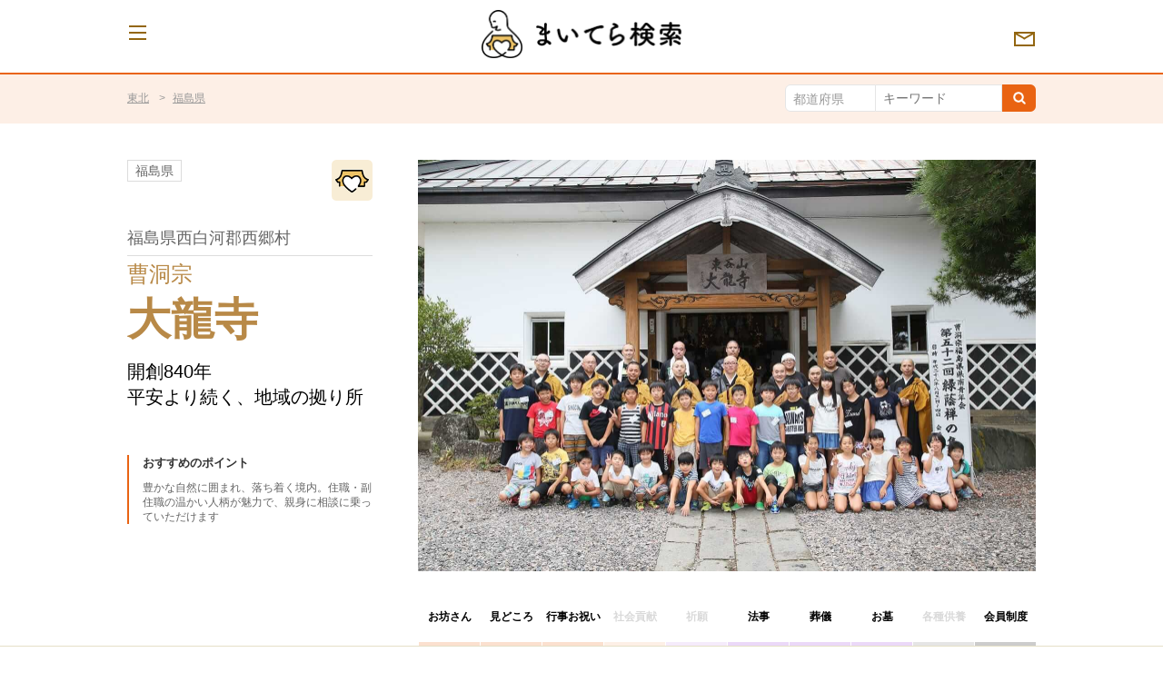

--- FILE ---
content_type: text/html; charset=UTF-8
request_url: https://mytera.jp/tera/dairyuji51/contact/
body_size: 15044
content:
<!DOCTYPE html>
<!--[if IE 9]><html class="ie ie9" lang="ja"><![endif]-->
<!--[if (gt IE 9)|!(IE)]><!-->
<html lang="ja">
<!--<![endif]-->
<head>
<meta charset="UTF-8">
<meta name="viewport" content="width=device-width, initial-scale=1">
<link rel="profile" href="http://gmpg.org/xfn/11">
<link rel="pingback" href="https://mytera.jp/xmlrpc.php">
<!-- Google Tag Manager -->
<script>
(function (w, d, s, l, i) {
w[l] = w[l] || [];
w[l].push({
'gtm.start': new Date().getTime(),
event: 'gtm.js'
});
var f = d.getElementsByTagName(s)[0],
j = d.createElement(s),
dl = l != 'dataLayer' ? '&l=' + l : '';
j.async = true;
j.src =
'https://www.googletagmanager.com/gtm.js?id=' + i + dl;
f.parentNode.insertBefore(j, f);
})(window, document, 'script', 'dataLayer', 'GTM-PZZ3CNV');
</script>
<!-- End Google Tag Manager -->
<title>大龍寺  – 福島県西郷村 – 曹洞宗 – お問合せ &#8211; まいてら</title>
<meta name='robots' content='max-image-preview:large' />
<style>img:is([sizes="auto" i], [sizes^="auto," i]) { contain-intrinsic-size: 3000px 1500px }</style>
<link rel='dns-prefetch' href='//ajax.googleapis.com' />
<link rel="alternate" type="application/rss+xml" title="まいてら &raquo; フィード" href="https://mytera.jp/feed/" />
<link rel="alternate" type="application/rss+xml" title="まいてら &raquo; コメントフィード" href="https://mytera.jp/comments/feed/" />
<!-- <link rel='stylesheet' id='wp-block-library-css' href='https://mytera.jp/wp-includes/css/dist/block-library/style.min.css?ver=b841177d81c4a98a801c53809923e513' type='text/css' media='all' /> -->
<link rel="stylesheet" type="text/css" href="//mytera.jp/wp-content/cache/wpfc-minified/kax09erx/9tfjc.css" media="all"/>
<style id='classic-theme-styles-inline-css' type='text/css'>
/*! This file is auto-generated */
.wp-block-button__link{color:#fff;background-color:#32373c;border-radius:9999px;box-shadow:none;text-decoration:none;padding:calc(.667em + 2px) calc(1.333em + 2px);font-size:1.125em}.wp-block-file__button{background:#32373c;color:#fff;text-decoration:none}
</style>
<style id='global-styles-inline-css' type='text/css'>
:root{--wp--preset--aspect-ratio--square: 1;--wp--preset--aspect-ratio--4-3: 4/3;--wp--preset--aspect-ratio--3-4: 3/4;--wp--preset--aspect-ratio--3-2: 3/2;--wp--preset--aspect-ratio--2-3: 2/3;--wp--preset--aspect-ratio--16-9: 16/9;--wp--preset--aspect-ratio--9-16: 9/16;--wp--preset--color--black: #000000;--wp--preset--color--cyan-bluish-gray: #abb8c3;--wp--preset--color--white: #ffffff;--wp--preset--color--pale-pink: #f78da7;--wp--preset--color--vivid-red: #cf2e2e;--wp--preset--color--luminous-vivid-orange: #ff6900;--wp--preset--color--luminous-vivid-amber: #fcb900;--wp--preset--color--light-green-cyan: #7bdcb5;--wp--preset--color--vivid-green-cyan: #00d084;--wp--preset--color--pale-cyan-blue: #8ed1fc;--wp--preset--color--vivid-cyan-blue: #0693e3;--wp--preset--color--vivid-purple: #9b51e0;--wp--preset--gradient--vivid-cyan-blue-to-vivid-purple: linear-gradient(135deg,rgba(6,147,227,1) 0%,rgb(155,81,224) 100%);--wp--preset--gradient--light-green-cyan-to-vivid-green-cyan: linear-gradient(135deg,rgb(122,220,180) 0%,rgb(0,208,130) 100%);--wp--preset--gradient--luminous-vivid-amber-to-luminous-vivid-orange: linear-gradient(135deg,rgba(252,185,0,1) 0%,rgba(255,105,0,1) 100%);--wp--preset--gradient--luminous-vivid-orange-to-vivid-red: linear-gradient(135deg,rgba(255,105,0,1) 0%,rgb(207,46,46) 100%);--wp--preset--gradient--very-light-gray-to-cyan-bluish-gray: linear-gradient(135deg,rgb(238,238,238) 0%,rgb(169,184,195) 100%);--wp--preset--gradient--cool-to-warm-spectrum: linear-gradient(135deg,rgb(74,234,220) 0%,rgb(151,120,209) 20%,rgb(207,42,186) 40%,rgb(238,44,130) 60%,rgb(251,105,98) 80%,rgb(254,248,76) 100%);--wp--preset--gradient--blush-light-purple: linear-gradient(135deg,rgb(255,206,236) 0%,rgb(152,150,240) 100%);--wp--preset--gradient--blush-bordeaux: linear-gradient(135deg,rgb(254,205,165) 0%,rgb(254,45,45) 50%,rgb(107,0,62) 100%);--wp--preset--gradient--luminous-dusk: linear-gradient(135deg,rgb(255,203,112) 0%,rgb(199,81,192) 50%,rgb(65,88,208) 100%);--wp--preset--gradient--pale-ocean: linear-gradient(135deg,rgb(255,245,203) 0%,rgb(182,227,212) 50%,rgb(51,167,181) 100%);--wp--preset--gradient--electric-grass: linear-gradient(135deg,rgb(202,248,128) 0%,rgb(113,206,126) 100%);--wp--preset--gradient--midnight: linear-gradient(135deg,rgb(2,3,129) 0%,rgb(40,116,252) 100%);--wp--preset--font-size--small: 13px;--wp--preset--font-size--medium: 20px;--wp--preset--font-size--large: 36px;--wp--preset--font-size--x-large: 42px;--wp--preset--spacing--20: 0.44rem;--wp--preset--spacing--30: 0.67rem;--wp--preset--spacing--40: 1rem;--wp--preset--spacing--50: 1.5rem;--wp--preset--spacing--60: 2.25rem;--wp--preset--spacing--70: 3.38rem;--wp--preset--spacing--80: 5.06rem;--wp--preset--shadow--natural: 6px 6px 9px rgba(0, 0, 0, 0.2);--wp--preset--shadow--deep: 12px 12px 50px rgba(0, 0, 0, 0.4);--wp--preset--shadow--sharp: 6px 6px 0px rgba(0, 0, 0, 0.2);--wp--preset--shadow--outlined: 6px 6px 0px -3px rgba(255, 255, 255, 1), 6px 6px rgba(0, 0, 0, 1);--wp--preset--shadow--crisp: 6px 6px 0px rgba(0, 0, 0, 1);}:where(.is-layout-flex){gap: 0.5em;}:where(.is-layout-grid){gap: 0.5em;}body .is-layout-flex{display: flex;}.is-layout-flex{flex-wrap: wrap;align-items: center;}.is-layout-flex > :is(*, div){margin: 0;}body .is-layout-grid{display: grid;}.is-layout-grid > :is(*, div){margin: 0;}:where(.wp-block-columns.is-layout-flex){gap: 2em;}:where(.wp-block-columns.is-layout-grid){gap: 2em;}:where(.wp-block-post-template.is-layout-flex){gap: 1.25em;}:where(.wp-block-post-template.is-layout-grid){gap: 1.25em;}.has-black-color{color: var(--wp--preset--color--black) !important;}.has-cyan-bluish-gray-color{color: var(--wp--preset--color--cyan-bluish-gray) !important;}.has-white-color{color: var(--wp--preset--color--white) !important;}.has-pale-pink-color{color: var(--wp--preset--color--pale-pink) !important;}.has-vivid-red-color{color: var(--wp--preset--color--vivid-red) !important;}.has-luminous-vivid-orange-color{color: var(--wp--preset--color--luminous-vivid-orange) !important;}.has-luminous-vivid-amber-color{color: var(--wp--preset--color--luminous-vivid-amber) !important;}.has-light-green-cyan-color{color: var(--wp--preset--color--light-green-cyan) !important;}.has-vivid-green-cyan-color{color: var(--wp--preset--color--vivid-green-cyan) !important;}.has-pale-cyan-blue-color{color: var(--wp--preset--color--pale-cyan-blue) !important;}.has-vivid-cyan-blue-color{color: var(--wp--preset--color--vivid-cyan-blue) !important;}.has-vivid-purple-color{color: var(--wp--preset--color--vivid-purple) !important;}.has-black-background-color{background-color: var(--wp--preset--color--black) !important;}.has-cyan-bluish-gray-background-color{background-color: var(--wp--preset--color--cyan-bluish-gray) !important;}.has-white-background-color{background-color: var(--wp--preset--color--white) !important;}.has-pale-pink-background-color{background-color: var(--wp--preset--color--pale-pink) !important;}.has-vivid-red-background-color{background-color: var(--wp--preset--color--vivid-red) !important;}.has-luminous-vivid-orange-background-color{background-color: var(--wp--preset--color--luminous-vivid-orange) !important;}.has-luminous-vivid-amber-background-color{background-color: var(--wp--preset--color--luminous-vivid-amber) !important;}.has-light-green-cyan-background-color{background-color: var(--wp--preset--color--light-green-cyan) !important;}.has-vivid-green-cyan-background-color{background-color: var(--wp--preset--color--vivid-green-cyan) !important;}.has-pale-cyan-blue-background-color{background-color: var(--wp--preset--color--pale-cyan-blue) !important;}.has-vivid-cyan-blue-background-color{background-color: var(--wp--preset--color--vivid-cyan-blue) !important;}.has-vivid-purple-background-color{background-color: var(--wp--preset--color--vivid-purple) !important;}.has-black-border-color{border-color: var(--wp--preset--color--black) !important;}.has-cyan-bluish-gray-border-color{border-color: var(--wp--preset--color--cyan-bluish-gray) !important;}.has-white-border-color{border-color: var(--wp--preset--color--white) !important;}.has-pale-pink-border-color{border-color: var(--wp--preset--color--pale-pink) !important;}.has-vivid-red-border-color{border-color: var(--wp--preset--color--vivid-red) !important;}.has-luminous-vivid-orange-border-color{border-color: var(--wp--preset--color--luminous-vivid-orange) !important;}.has-luminous-vivid-amber-border-color{border-color: var(--wp--preset--color--luminous-vivid-amber) !important;}.has-light-green-cyan-border-color{border-color: var(--wp--preset--color--light-green-cyan) !important;}.has-vivid-green-cyan-border-color{border-color: var(--wp--preset--color--vivid-green-cyan) !important;}.has-pale-cyan-blue-border-color{border-color: var(--wp--preset--color--pale-cyan-blue) !important;}.has-vivid-cyan-blue-border-color{border-color: var(--wp--preset--color--vivid-cyan-blue) !important;}.has-vivid-purple-border-color{border-color: var(--wp--preset--color--vivid-purple) !important;}.has-vivid-cyan-blue-to-vivid-purple-gradient-background{background: var(--wp--preset--gradient--vivid-cyan-blue-to-vivid-purple) !important;}.has-light-green-cyan-to-vivid-green-cyan-gradient-background{background: var(--wp--preset--gradient--light-green-cyan-to-vivid-green-cyan) !important;}.has-luminous-vivid-amber-to-luminous-vivid-orange-gradient-background{background: var(--wp--preset--gradient--luminous-vivid-amber-to-luminous-vivid-orange) !important;}.has-luminous-vivid-orange-to-vivid-red-gradient-background{background: var(--wp--preset--gradient--luminous-vivid-orange-to-vivid-red) !important;}.has-very-light-gray-to-cyan-bluish-gray-gradient-background{background: var(--wp--preset--gradient--very-light-gray-to-cyan-bluish-gray) !important;}.has-cool-to-warm-spectrum-gradient-background{background: var(--wp--preset--gradient--cool-to-warm-spectrum) !important;}.has-blush-light-purple-gradient-background{background: var(--wp--preset--gradient--blush-light-purple) !important;}.has-blush-bordeaux-gradient-background{background: var(--wp--preset--gradient--blush-bordeaux) !important;}.has-luminous-dusk-gradient-background{background: var(--wp--preset--gradient--luminous-dusk) !important;}.has-pale-ocean-gradient-background{background: var(--wp--preset--gradient--pale-ocean) !important;}.has-electric-grass-gradient-background{background: var(--wp--preset--gradient--electric-grass) !important;}.has-midnight-gradient-background{background: var(--wp--preset--gradient--midnight) !important;}.has-small-font-size{font-size: var(--wp--preset--font-size--small) !important;}.has-medium-font-size{font-size: var(--wp--preset--font-size--medium) !important;}.has-large-font-size{font-size: var(--wp--preset--font-size--large) !important;}.has-x-large-font-size{font-size: var(--wp--preset--font-size--x-large) !important;}
:where(.wp-block-post-template.is-layout-flex){gap: 1.25em;}:where(.wp-block-post-template.is-layout-grid){gap: 1.25em;}
:where(.wp-block-columns.is-layout-flex){gap: 2em;}:where(.wp-block-columns.is-layout-grid){gap: 2em;}
:root :where(.wp-block-pullquote){font-size: 1.5em;line-height: 1.6;}
</style>
<!-- <link rel='stylesheet' id='contact-form-7-css' href='https://mytera.jp/wp-content/plugins/contact-form-7/includes/css/styles.css?ver=6.1.1' type='text/css' media='all' /> -->
<!-- <link rel='stylesheet' id='toc-screen-css' href='https://mytera.jp/wp-content/plugins/table-of-contents-plus/screen.min.css?ver=2411.1' type='text/css' media='all' /> -->
<link rel="stylesheet" type="text/css" href="//mytera.jp/wp-content/cache/wpfc-minified/g3atqfns/9tfjc.css" media="all"/>
<style id='toc-screen-inline-css' type='text/css'>
div#toc_container ul li {font-size: 100%;}
</style>
<!-- <link rel='stylesheet' id='mytera-style-css' href='https://mytera.jp/wp-content/themes/mytera/style.css?ver=b841177d81c4a98a801c53809923e513' type='text/css' media='all' /> -->
<!-- <link rel='stylesheet' id='wp-pagenavi-css' href='https://mytera.jp/wp-content/plugins/wp-pagenavi/pagenavi-css.css?ver=2.70' type='text/css' media='all' /> -->
<!-- <link rel='stylesheet' id='slick-css' href='https://mytera.jp/wp-content/themes/mytera/assets/css/slick.css?ver=b841177d81c4a98a801c53809923e513' type='text/css' media='all' /> -->
<!-- <link rel='stylesheet' id='slick-theme-css' href='https://mytera.jp/wp-content/themes/mytera/assets/css/slick-theme.css?ver=b841177d81c4a98a801c53809923e513' type='text/css' media='all' /> -->
<!-- <link rel='stylesheet' id='style-css' href='https://mytera.jp/wp-content/themes/mytera/assets/css/index.css?ver=b841177d81c4a98a801c53809923e513' type='text/css' media='all' /> -->
<link rel="stylesheet" type="text/css" href="//mytera.jp/wp-content/cache/wpfc-minified/2az3tu1n/2ro12.css" media="all"/>
<link rel="https://api.w.org/" href="https://mytera.jp/wp-json/" /><link rel="canonical" href="https://mytera.jp/tera/dairyuji51/contact/" />
<link rel='shortlink' href='https://mytera.jp/?p=16444' />
<link rel="alternate" title="oEmbed (JSON)" type="application/json+oembed" href="https://mytera.jp/wp-json/oembed/1.0/embed?url=https%3A%2F%2Fmytera.jp%2Ftera%2Fdairyuji51%2Fcontact%2F" />
<link rel="alternate" title="oEmbed (XML)" type="text/xml+oembed" href="https://mytera.jp/wp-json/oembed/1.0/embed?url=https%3A%2F%2Fmytera.jp%2Ftera%2Fdairyuji51%2Fcontact%2F&#038;format=xml" />
<meta property="og:title" content="大龍寺  – 福島県西郷村 – 曹洞宗 – お問合せ – まいてら" />
<meta property="og:type" content="article" />
<meta property="og:url" content="https://mytera.jp/tera/dairyuji51/contact/" />
<meta property="og:image" content="https://mytera.jp/wp-content/uploads/2019/03/00001.jpg" />
<meta property="og:site_name" content="まいてら" />
<meta name="twitter:card" content="summary_large_image" />
<meta name="twitter:site" content="@mytera_jp" />
<meta property="og:locale" content="ja_JP" />
<link rel="shortcut icon" href="/favicon.ico" type="image/vnd.microsoft.icon">
<link rel="icon" href="/favicon.ico" type="image/vnd.microsoft.icon">
<link rel="apple-touch-icon" sizes="57x57" href="/apple-touch-icon-57x57.png">
<link rel="apple-touch-icon" sizes="60x60" href="/apple-touch-icon-60x60.png">
<link rel="apple-touch-icon" sizes="72x72" href="/apple-touch-icon-72x72.png">
<link rel="apple-touch-icon" sizes="76x76" href="/apple-touch-icon-76x76.png">
<link rel="apple-touch-icon" sizes="114x114" href="/apple-touch-icon-114x114.png">
<link rel="apple-touch-icon" sizes="120x120" href="/apple-touch-icon-120x120.png">
<link rel="apple-touch-icon" sizes="144x144" href="/apple-touch-icon-144x144.png">
<link rel="apple-touch-icon" sizes="152x152" href="/apple-touch-icon-152x152.png">
<link rel="apple-touch-icon" sizes="180x180" href="/apple-touch-icon-180x180.png">
<link rel="icon" type="image/png" href="/android-chrome-192x192.png" sizes="192x192">
<link rel="icon" type="image/png" href="/favicon-48x48.png" sizes="48x48">
<link rel="icon" type="image/png" href="/favicon-96x96.png" sizes="96x96">
<link rel="icon" type="image/png" href="/favicon-16x16.png" sizes="16x16">
<link rel="icon" type="image/png" href="/favicon-32x32.png" sizes="32x32">
<link rel="manifest" href="/manifest.json">
<meta name="msapplication-TileColor" content="#2d88ef">
<meta name="msapplication-TileImage" content="/mstile-144x144.png">
<style type="text/css">.recentcomments a{display:inline !important;padding:0 !important;margin:0 !important;}</style></head>
<script type="application/ld+json">
{
"@type": "SiteNavigationElement",
"@context": "http://schema.org",
"hasPart": [
{"@type": "WebPage","name": "まいてら|安心の寺院・僧侶紹介。あなたにピッタリの探し方",
"url": "https://mytera.jp/"},
{"@type": "WebPage","name": "運営法人",
"url": "https://mytera.jp/company/"},
{"@type": "WebPage","name": "メンバー紹介",
"url": "https://mytera.jp/about/member/"},
{"@type": "WebPage","name": "利用規約",
"url": "https://mytera.jp/kiyaku/"},
{"@type": "WebPage","name": "プライバシーポリシー",
"url": "https://mytera.jp/policy/"},
{"@type": "WebPage","name": "納骨堂とは",
"url": "https://mytera.jp/list/ossuary/"},
{"@type": "WebPage","name": "永代供養とは",
"url": "https://mytera.jp/list/eitai/"},
{"@type": "WebPage","name": "水子供養とは",
"url": "https://mytera.jp/list/mizuko/"},
{"@type": "WebPage","name": "安産祈願の寺院一覧",
"url": "https://mytera.jp/list/anzan/"},
{"@type": "WebPage","name": "法事・四十九日・一周忌の寺院一覧",
"url": "https://mytera.jp/list/houji/"},
{"@type": "WebPage","name": "子宝祈願の寺院一覧",
"url": "https://mytera.jp/list/kodakara/"},
{"@type": "WebPage","name": "まいてらとは",
"url": "https://mytera.jp/about/"},
{"@type": "WebPage","name": "安心お寺の10ヶ条",
"url": "https://mytera.jp/about/detail/"},
{"@type": "WebPage","name": "まいてら寺院の声",
"url": "https://mytera.jp/voice/"},
{"@type": "WebPage","name": "寄稿記事募集",
"url": "https://mytera.jp/paper/kikou/"}
]}</script>
<body class="is_otera">
<!-- Google Tag Manager (noscript) -->
<noscript><iframe src="https://www.googletagmanager.com/ns.html?id=GTM-PZZ3CNV" height="0" width="0"
style="display:none;visibility:hidden"></iframe></noscript>
<!-- End Google Tag Manager (noscript) -->
<header id="l_header-b">
<div class="l_header__body is_otera">
<div class="l_header__inner">
<p class="l_header__logo">
<a href="/">
<img loading="lazy" src="https://mytera.jp/wp-content/themes/mytera/assets/images/header_icon01.png" alt="" class="header__icon">
</a>
<a href="/tera/">
<img loading="lazy" src="https://mytera.jp/wp-content/themes/mytera/assets/images/header_title_tera01.png" alt="まいてら 寺院検索" class="header__title">          </a>
</p>
<!-- /l_header__inner -->
</div>
<!-- /l_header__body -->
</div>
<a href="/contact/" class="l_header__mail"><img loading="lazy" src="https://mytera.jp/wp-content/themes/mytera/assets/images/icon_mail.png" alt="メールマガジン"></a>
<button class="c_nav_toggle-b">
<span class="c_nav_toggle__bar"></span>
<span class="c_nav_toggle__bar"></span>
<span class="c_nav_toggle__bar"></span>
<!-- /c_nav_toggle-b --></button>
<div class="c_nav-b">
<div class="c_nav__inner">
<ul class="c_inline_list-c">
<li>
<a href="/tera/">
<img loading="lazy" src="https://mytera.jp/wp-content/themes/mytera/assets/images/nav_menu_tera01.png" alt="お寺検索" class="nav_icon">
<img loading="lazy" src="https://mytera.jp/wp-content/themes/mytera/assets/images/nav_menu_tera03.png" alt="お寺検索" class="nav_txt">
<img loading="lazy" src="https://mytera.jp/wp-content/themes/mytera/assets/images/nav_menu_tera02.png" alt="お寺検索" class="nav_icon_sp">
</a>
</li>
<li>
<a href="/calendar/">
<img loading="lazy" src="https://mytera.jp/wp-content/themes/mytera/assets/images/nav_menu_calendar01.png" alt="まいてらカレンダー" class="nav_icon">
<img loading="lazy" src="https://mytera.jp/wp-content/themes/mytera/assets/images/nav_menu_calendar03.png" alt="まいてらカレンダー" class="nav_txt">
<img loading="lazy" src="https://mytera.jp/wp-content/themes/mytera/assets/images/nav_menu_calendar02.png" alt="まいてらカレンダー" class="nav_icon_sp">
</a>
</li>
<li>
<a href="/paper/">
<img loading="lazy" src="https://mytera.jp/wp-content/themes/mytera/assets/images/nav_menu_paper01.png" alt="まいてら新聞" class="nav_icon">
<img loading="lazy" src="https://mytera.jp/wp-content/themes/mytera/assets/images/nav_menu_paper03.png" alt="まいてら新聞" class="nav_txt">
<img loading="lazy" src="https://mytera.jp/wp-content/themes/mytera/assets/images/nav_menu_paper02.png" alt="まいてら新聞" class="nav_icon_sp">
</a>
</li>
</ul>
<ul class="c_nav__list">
<li>
<a href="/">
<img loading="lazy" src="https://mytera.jp/wp-content/themes/mytera/assets/images/sub_nav_top.png" alt="トップページ">
</a>
</li>
<li>
<a href="/about/">
<img loading="lazy" src="https://mytera.jp/wp-content/themes/mytera/assets/images/sub_nav_about.png" alt="まいてらとは">
</a>
</li>
<li>
<a href="/about/detail/">
<img loading="lazy" src="https://mytera.jp/wp-content/themes/mytera/assets/images/sub_nav_detail.png" alt="安心お寺の10ヶ条">
</a>
</li>
<!-- <li>
<a href="">
<img loading="lazy" src="https://mytera.jp/wp-content/themes/mytera/assets/images/sub_nav_diag.png" alt="安心のお寺認証">
</a>
</li> -->
<li>
<a href="/voice/">
<img loading="lazy" src="https://mytera.jp/wp-content/themes/mytera/assets/images/sub_nav_voice.png" alt="まいてら寺院の声">
</a>
</li>
<li>
<a href="/paper/kikou/">
<img loading="lazy" src="https://mytera.jp/wp-content/themes/mytera/assets/images/sub_nav_kikou.png" alt="寄稿記事募集">
</a>
</li>
<!-- <li>
<a href="/contact/#writer">
<img loading="lazy" src="https://mytera.jp/wp-content/themes/mytera/assets/images/sub_nav_writer.png" alt="インターン募集">
</a>
</li> -->
<li>
<a href="/?area=&mokuteki=ossuary&group=&s=">
納骨堂のある寺院一覧
</a>
</li>
<li>
<a href="/about/member/">
<img loading="lazy" src="https://mytera.jp/wp-content/themes/mytera/assets/images/sub_nav_member.png" alt="メンバー紹介">
</a>
</li>
<li>
<a href="/company/">
<img loading="lazy" src="https://mytera.jp/wp-content/themes/mytera/assets/images/sub_nav_company.png" alt="運営法人">
</a>
</li>
</ul>
</div>
<!-- /c_nav-b -->
</div>
<!-- /l_header-b -->
</header>
<main id="l_contents">
<div class="c_block-b is_bgcolor-a">
<div class="l_structure-a">
<ul class="c_breadcrumb-a">
<!-- パンくずリストを表示 -->
<li>    <a href="https://mytera.jp/list/tohoku/">東北</a>
</li>
<li>    <a href="https://mytera.jp/list/fukushima/">福島県</a>
</li>
<!-- /c_breadcrumb-a --></ul>
<!-- お寺検索（PC）を表示-->
<!-- 寺院詳細ページの場合 -->
<div class="c_search-b hidden-sp">
<form method="get" id="" action="https://mytera.jp">
<label class="c_search__select">
<select class="" name="area">
<!-- 未選択時の表示 -->
<option value="">都道府県</option>
<!-- タームをドロップダウンリストに追加 -->
<option value="hokkaido" >
&nbsp;
北海道            </option>
<option value="miyagi" >
&nbsp;
宮城県            </option>
<option value="akita" >
&nbsp;
秋田県            </option>
<option value="yamagata" >
&nbsp;
山形県            </option>
<option value="fukushima" >
&nbsp;
福島県            </option>
<option value="iwate" >
&nbsp;
岩手県            </option>
<option value="aomori" >
&nbsp;
青森県            </option>
<option value="gunma" >
&nbsp;
群馬県            </option>
<option value="tochigi" >
&nbsp;
栃木県            </option>
<option value="ibaraki" >
&nbsp;
茨城県            </option>
<option value="chiba" >
&nbsp;
千葉県            </option>
<option value="saitama" >
&nbsp;
埼玉県            </option>
<option value="tokyo" >
&nbsp;
東京都            </option>
<option value="kanagawa" >
&nbsp;
神奈川県            </option>
<option value="niigata" >
&nbsp;
新潟県            </option>
<option value="nagano" >
&nbsp;
長野県            </option>
<option value="yamanashi" >
&nbsp;
山梨県            </option>
<option value="toyama" >
&nbsp;
富山県            </option>
<option value="ishikawa" >
&nbsp;
石川県            </option>
<option value="fukui" >
&nbsp;
福井県            </option>
<option value="gifu" >
&nbsp;
岐阜県            </option>
<option value="shizuoka" >
&nbsp;
静岡県            </option>
<option value="aichi" >
&nbsp;
愛知県            </option>
<option value="mie" >
&nbsp;
三重県            </option>
<option value="shiga" >
&nbsp;
滋賀県            </option>
<option value="kyoto" >
&nbsp;
京都府            </option>
<option value="osaka" >
&nbsp;
大阪府            </option>
<option value="hyogo" >
&nbsp;
兵庫県            </option>
<option value="nara" >
&nbsp;
奈良県            </option>
<option value="wakayama" >
&nbsp;
和歌山県            </option>
<option value="tottori" >
&nbsp;
鳥取県            </option>
<option value="shimane" >
&nbsp;
島根県            </option>
<option value="okayama" >
&nbsp;
岡山県            </option>
<option value="hiroshima" >
&nbsp;
広島県            </option>
<option value="yamaguchi" >
&nbsp;
山口県            </option>
<option value="tokushima" >
&nbsp;
徳島県            </option>
<option value="kagawa" >
&nbsp;
香川県            </option>
<option value="ehime" >
&nbsp;
愛媛県            </option>
<option value="kochi" >
&nbsp;
高知県            </option>
<option value="fukuoka" >
&nbsp;
福岡県            </option>
<option value="saga" >
&nbsp;
佐賀県            </option>
<option value="nagasaki" >
&nbsp;
長崎県            </option>
<option value="kumamoto" >
&nbsp;
熊本県            </option>
<option value="oita" >
&nbsp;
大分県            </option>
<option value="miyazaki" >
&nbsp;
宮崎県            </option>
<option value="kagoshima" >
&nbsp;
鹿児島県            </option>
<option value="okinawa" >
&nbsp;
沖縄県            </option>
</select>
</label>
<input class="c_search__txt" type="text" name="s" placeholder="キーワード">
<button class="c_search__btn"><i class="icon icon_search-b"></i></button>
</form>
<!-- /c_search-b --></div>
<div class="c_search-f">
<!-- スマホ用に用意 -->
<button class="c_search-f__btn"><i class="icon icon_search-c"></i></button>
<!-- /c_search-e --></div>
<!-- /l_structure-a --></div>
<!-- お寺検索（SP）を表示-->
<!-- お寺検索（SP）を表示-->
<div class="l_structure-g c_search-e__hide">
<div class="c_search-e">
<form method="get" id="" action="https://mytera.jp">
<label class="c_search__select">
<select class="" name="area">
<!-- 未選択時の表示 -->
<option value="">都道府県</option>
<!-- タームをドロップダウンリストに追加 -->
<option value="hokkaido" >
&nbsp;
北海道            </option>
<option value="miyagi" >
&nbsp;
宮城県            </option>
<option value="akita" >
&nbsp;
秋田県            </option>
<option value="yamagata" >
&nbsp;
山形県            </option>
<option value="fukushima" >
&nbsp;
福島県            </option>
<option value="iwate" >
&nbsp;
岩手県            </option>
<option value="aomori" >
&nbsp;
青森県            </option>
<option value="gunma" >
&nbsp;
群馬県            </option>
<option value="tochigi" >
&nbsp;
栃木県            </option>
<option value="ibaraki" >
&nbsp;
茨城県            </option>
<option value="chiba" >
&nbsp;
千葉県            </option>
<option value="saitama" >
&nbsp;
埼玉県            </option>
<option value="tokyo" >
&nbsp;
東京都            </option>
<option value="kanagawa" >
&nbsp;
神奈川県            </option>
<option value="niigata" >
&nbsp;
新潟県            </option>
<option value="nagano" >
&nbsp;
長野県            </option>
<option value="yamanashi" >
&nbsp;
山梨県            </option>
<option value="toyama" >
&nbsp;
富山県            </option>
<option value="ishikawa" >
&nbsp;
石川県            </option>
<option value="fukui" >
&nbsp;
福井県            </option>
<option value="gifu" >
&nbsp;
岐阜県            </option>
<option value="shizuoka" >
&nbsp;
静岡県            </option>
<option value="aichi" >
&nbsp;
愛知県            </option>
<option value="mie" >
&nbsp;
三重県            </option>
<option value="shiga" >
&nbsp;
滋賀県            </option>
<option value="kyoto" >
&nbsp;
京都府            </option>
<option value="osaka" >
&nbsp;
大阪府            </option>
<option value="hyogo" >
&nbsp;
兵庫県            </option>
<option value="nara" >
&nbsp;
奈良県            </option>
<option value="wakayama" >
&nbsp;
和歌山県            </option>
<option value="tottori" >
&nbsp;
鳥取県            </option>
<option value="shimane" >
&nbsp;
島根県            </option>
<option value="okayama" >
&nbsp;
岡山県            </option>
<option value="hiroshima" >
&nbsp;
広島県            </option>
<option value="yamaguchi" >
&nbsp;
山口県            </option>
<option value="tokushima" >
&nbsp;
徳島県            </option>
<option value="kagawa" >
&nbsp;
香川県            </option>
<option value="ehime" >
&nbsp;
愛媛県            </option>
<option value="kochi" >
&nbsp;
高知県            </option>
<option value="fukuoka" >
&nbsp;
福岡県            </option>
<option value="saga" >
&nbsp;
佐賀県            </option>
<option value="nagasaki" >
&nbsp;
長崎県            </option>
<option value="kumamoto" >
&nbsp;
熊本県            </option>
<option value="oita" >
&nbsp;
大分県            </option>
<option value="miyazaki" >
&nbsp;
宮崎県            </option>
<option value="kagoshima" >
&nbsp;
鹿児島県            </option>
<option value="okinawa" >
&nbsp;
沖縄県            </option>
</select>
</label>
<!-- フリーワードを表示 -->
<input class="c_search__txt" type="text" name="s" id="s" placeholder="フリーワード" value="" />
<!-- 検索ボタンを表示 -->
<button class="c_search__btn"><i class="icon icon_search-a"></i>お寺を検索</button>
</form>
<!-- /c_search-e --></div>
<!-- /l_structure-g --></div>
<!-- /c_block-b --></div>
<!-- 寺院ページのヘッダーを表示 -->
<div class="l_structure-a c_hero-c">
<div class="c_hero__img">
<img width="1360" height="907" src="https://mytera.jp/wp-content/uploads/2019/03/00001.jpg" class="attachment-post-thumbnail size-post-thumbnail wp-post-image" alt="大龍寺  – 福島県西郷村 – 曹洞宗" decoding="async" fetchpriority="high" srcset="https://mytera.jp/wp-content/uploads/2019/03/00001.jpg 1360w, https://mytera.jp/wp-content/uploads/2019/03/00001-300x200.jpg 300w, https://mytera.jp/wp-content/uploads/2019/03/00001-768x512.jpg 768w, https://mytera.jp/wp-content/uploads/2019/03/00001-1024x683.jpg 1024w, https://mytera.jp/wp-content/uploads/2019/03/00001-600x400.jpg 600w" sizes="(max-width: 1360px) 100vw, 1360px" />      <!-- PR情報を表示 -->
</div>
<div class="c_hero__info">
<!-- 所在地 -->
<div class="c_hero__inner">
<p class="c_hero__txt-a">福島県</p>
<!-- 登録寺院マーク -->
<p class="c_hero__img-b"><a href="/about/detail/" target="_blank"><img loading="lazy"
src="https://mytera.jp/wp-content/themes/mytera/assets/images/icon_tera_type.png" alt="登録寺院"></a></p>
</div>
<h1>
<span class="c_hero__txt-b">福島県西白河郡西郷村</span>
<span class="c_hero__title-a">
<span class="c_hero__subtitle-a">曹洞宗</span>
大龍寺          </span>
</h1>
<!-- キャッチコピー -->
<p class="c_hero__txt-c">開創840年<br />
平安より続く、地域の拠り所</p>
<!-- おすすめのポイント -->
<p class="c_hero__txt-d"><strong class="c_hero__subtxt-a">おすすめのポイント</strong>豊かな自然に囲まれ、落ち着く境内。住職・副住職の温かい人柄が魅力で、親身に相談に乗っていただけます          </p>
</div>
<!-- /c_hero-c --></div>
<!-- タブを表示 -->
<!-- 登録寺院用 -->
<div class="c_tab-a" id="tera_tab_block">
<div class="c_tab_detail-a  c_tab_detail-top">
<div class="l_structure-a">
<div class="c_tab_detail__info">
<p class="c_tab_detail__txt-a">福島県</p>
<p class="c_tab_detail__txt-b">大龍寺</p>
</div>
<div class="c_tab_detail__body">
<ul class="c_tab_detail__list-a">
<li class="c_tab_detail__item01"><a
href="https://mytera.jp/tera/dairyuji51/monk#tera_tab_block">お坊さん</a></li>
<li class="c_tab_detail__item02"><a
href="https://mytera.jp/tera/dairyuji51/place#tera_tab_block">見どころ</a></li>
<li class="c_tab_detail__item03"><a
href="https://mytera.jp/tera/dairyuji51/event#tera_tab_block">行事お祝い</a></li>
<li class="c_tab_detail__item04 is_disable"><a
href="javascript:void(0)">社会貢献</a></li>
<li class="c_tab_detail__item05 is_disable"><a
href="javascript:void(0)">祈願</a></li>
</ul><ul class="c_tab_detail__list-a">      <li class="c_tab_detail__item06"><a
href="https://mytera.jp/tera/dairyuji51/houji#tera_tab_block">法事</a></li>
<li class="c_tab_detail__item07"><a
href="https://mytera.jp/tera/dairyuji51/sougi#tera_tab_block">葬儀</a></li>
<li class="c_tab_detail__item08"><a
href="https://mytera.jp/tera/dairyuji51/ohaka#tera_tab_block">お墓</a></li>
<li class="c_tab_detail__item09 is_disable"><a
href="javascript:void(0)">各種供養</a></li>
<li class="c_tab_detail__item10"><a
href="https://mytera.jp/tera/dairyuji51/member#tera_tab_block">会員制度</a></li>
</ul>
</div>
<!-- /l_structure-a --></div>
<!-- /c_tab_detail-a --></div>
<!-- /c_tab-a --></div>
<!-- 本文を表示 -->
<div class="l_structure-e c_section-b">
<p class="c_contact__btn_title">
大龍寺へのお問い合わせ
</p>
<p class="c_contact__btn_txt">
お電話でのお問い合わせも、お待ちしております。
</p>
<p class="c_btn_group-f">
<a href="tel:0248-25-3507" id="tera-tel-button" class="pc-none c_btn-b c_bgcolor-a c_btn_size-c c_btn_fsize-d is_box_shadow-a is_letter_spacing-a" target="_blank"><i class="icon icon_phone-b"></i>大龍寺に電話する</a>
</p>
</div><!-- /.c_section-b -->
<div class="l_structure-e c_section-b">
<div class="wpcf7 no-js" id="wpcf7-f16440-p16444-o1" lang="ja" dir="ltr" data-wpcf7-id="16440">
<div class="screen-reader-response"><p role="status" aria-live="polite" aria-atomic="true"></p> <ul></ul></div>
<form action="/tera/dairyuji51/contact/#wpcf7-f16440-p16444-o1" method="post" class="wpcf7-form init" aria-label="コンタクトフォーム" novalidate="novalidate" data-status="init">
<fieldset class="hidden-fields-container"><input type="hidden" name="_wpcf7" value="16440" /><input type="hidden" name="_wpcf7_version" value="6.1.1" /><input type="hidden" name="_wpcf7_locale" value="ja" /><input type="hidden" name="_wpcf7_unit_tag" value="wpcf7-f16440-p16444-o1" /><input type="hidden" name="_wpcf7_container_post" value="16444" /><input type="hidden" name="_wpcf7_posted_data_hash" value="" /><input type="hidden" name="_wpcf7_recaptcha_response" value="" />
</fieldset>
<div class="c_contact">
<p class="c_contact__copy">お問い合わせ・ご相談はお気軽にどうぞ。
</p>
<p class="c_contact__text">※ ご連絡のため、メールアドレスを正確にご入力ください。
</p>
<ul>
<li class="c_contact__mail_input">
<p><label>お名前 (必須)</label><span class="wpcf7-form-control-wrap" data-name="your-name"><input size="40" maxlength="400" class="wpcf7-form-control wpcf7-text wpcf7-validates-as-required" aria-required="true" aria-invalid="false" value="" type="text" name="your-name" /></span>
</p>
</li>
<li class="c_contact__mail_input">
<p><label>メールアドレス (必須)</label><span class="wpcf7-form-control-wrap" data-name="your-email"><input size="40" maxlength="400" class="wpcf7-form-control wpcf7-email wpcf7-validates-as-required wpcf7-text wpcf7-validates-as-email" aria-required="true" aria-invalid="false" value="" type="email" name="your-email" /></span>
</p>
</li>
<li class="c_contact__mail_input">
<p><label>メールアドレス確認 (必須)</label><span class="wpcf7-form-control-wrap" data-name="your-email_confirm"><input size="40" maxlength="400" class="wpcf7-form-control wpcf7-email wpcf7-validates-as-required wpcf7-text wpcf7-validates-as-email" aria-required="true" aria-invalid="false" value="" type="email" name="your-email_confirm" /></span>
</p>
</li>
<li class="c_contact__mail_input">
<p><label>電話番号</label><span class="wpcf7-form-control-wrap" data-name="tel"><input size="40" maxlength="400" class="wpcf7-form-control wpcf7-tel wpcf7-text wpcf7-validates-as-tel" aria-invalid="false" value="" type="tel" name="tel" /></span>
</p>
</li>
<li class="c_contact__mail_input">
<p><label>都道府県 (必須)</label><span class="wpcf7-form-control-wrap" data-name="prefecture"><select class="wpcf7-form-control wpcf7-select wpcf7-validates-as-required" aria-required="true" aria-invalid="false" name="prefecture"><option value="都道府県を選択して下さい">都道府県を選択して下さい</option><option value="北海道">北海道</option><option value="青森県">青森県</option><option value="岩手県">岩手県</option><option value="宮城県">宮城県</option><option value="秋田県">秋田県</option><option value="山形県">山形県</option><option value="福島県">福島県</option><option value="茨城県">茨城県</option><option value="栃木県">栃木県</option><option value="群馬県">群馬県</option><option value="埼玉県">埼玉県</option><option value="千葉県">千葉県</option><option value="東京都">東京都</option><option value="神奈川県">神奈川県</option><option value="新潟県">新潟県</option><option value="富山県">富山県</option><option value="石川県">石川県</option><option value="福井県">福井県</option><option value="山梨県">山梨県</option><option value="長野県">長野県</option><option value="岐阜県">岐阜県</option><option value="静岡県">静岡県</option><option value="愛知県">愛知県</option><option value="三重県">三重県</option><option value="滋賀県">滋賀県</option><option value="京都府">京都府</option><option value="大阪府">大阪府</option><option value="兵庫県">兵庫県</option><option value="奈良県">奈良県</option><option value="和歌山県">和歌山県</option><option value="鳥取県">鳥取県</option><option value="島根県">島根県</option><option value="岡山県">岡山県</option><option value="広島県">広島県</option><option value="山口県">山口県</option><option value="徳島県">徳島県</option><option value="香川県">香川県</option><option value="愛媛県">愛媛県</option><option value="高知県">高知県</option><option value="福岡県">福岡県</option><option value="佐賀県">佐賀県</option><option value="長崎県">長崎県</option><option value="熊本県">熊本県</option><option value="大分県">大分県</option><option value="宮崎県">宮崎県</option><option value="鹿児島県">鹿児島県</option><option value="沖縄県">沖縄県</option></select></span>
</p>
</li>
<li class="c_contact__mail_input">
<p><label>市区町村</label><span class="wpcf7-form-control-wrap" data-name="city"><input size="40" maxlength="400" class="wpcf7-form-control wpcf7-text" aria-invalid="false" value="" type="text" name="city" /></span>
</p>
</li>
<li class="c_contact__mail_input">
<p><label>問い合わせ内容 (必須)</label><span class="wpcf7-form-control-wrap" data-name="your-message"><textarea cols="40" rows="10" maxlength="2000" class="wpcf7-form-control wpcf7-textarea wpcf7-validates-as-required" aria-required="true" aria-invalid="false" name="your-message"></textarea></span>
</p>
</li>
<li class="c_contact__mail_txt">
<p><label for="questions_302297">利用規約・プライバシーポリシーへの同意</label>
</p>
<p><br />
<a href="http://mytera.jp/kiyaku/" title="" target="_blank">ユーザー利用規約</a>と<a href="http://mytera.jp/policy/" title="" target="_blank">プライバシーポリシー</a>をご確認頂き、下記「同意する」をチェックした上で次へお進みください
</p>
<div class="c_contact__mail_check">
<p><span class="wpcf7-form-control-wrap" data-name="acceptance"><span class="wpcf7-form-control wpcf7-acceptance"><span class="wpcf7-list-item"><label><input type="checkbox" name="acceptance" value="1" aria-invalid="false" /><span class="wpcf7-list-item-label">同意する</span></label></span></span></span>
</p>
</div>
</li>
</ul>
<p><input class="wpcf7-form-control wpcf7-submit has-spinner c_btn c_btn_bgcolor-b c_btn_size-e c_btn_fsize-c c_contact__btn" type="submit" value="送信する" />
</p>
</div><p style="display: none !important;" class="akismet-fields-container" data-prefix="_wpcf7_ak_"><label>&#916;<textarea name="_wpcf7_ak_hp_textarea" cols="45" rows="8" maxlength="100"></textarea></label><input type="hidden" id="ak_js_1" name="_wpcf7_ak_js" value="61"/><script>document.getElementById( "ak_js_1" ).setAttribute( "value", ( new Date() ).getTime() );</script></p><div class="wpcf7-response-output" aria-hidden="true"></div>
</form>
</div>
</div>
<!-- タブを表示 -->
<!-- 登録寺院用 -->
<div class="c_tab-a hidden-pc">
<div class="c_tab_detail-a">
<div class="l_structure-a">
<div class="c_tab_detail__info">
<p class="c_tab_detail__txt-a">福島県</p>
<p class="c_tab_detail__txt-b">大龍寺</p>
</div>
<div class="c_tab_detail__body">
<ul class="c_tab_detail__list-a">
<li class="c_tab_detail__item01"><a
href="https://mytera.jp/tera/dairyuji51/monk#tera_tab_block">お坊さん</a></li>
<li class="c_tab_detail__item02"><a
href="https://mytera.jp/tera/dairyuji51/place#tera_tab_block">見どころ</a></li>
<li class="c_tab_detail__item03"><a
href="https://mytera.jp/tera/dairyuji51/event#tera_tab_block">行事お祝い</a></li>
<li class="c_tab_detail__item04 is_disable"><a
href="javascript:void(0)">社会貢献</a></li>
<li class="c_tab_detail__item05 is_disable"><a
href="javascript:void(0)">祈願</a></li>
</ul><ul class="c_tab_detail__list-a">      <li class="c_tab_detail__item06"><a
href="https://mytera.jp/tera/dairyuji51/houji#tera_tab_block">法事</a></li>
<li class="c_tab_detail__item07"><a
href="https://mytera.jp/tera/dairyuji51/sougi#tera_tab_block">葬儀</a></li>
<li class="c_tab_detail__item08"><a
href="https://mytera.jp/tera/dairyuji51/ohaka#tera_tab_block">お墓</a></li>
<li class="c_tab_detail__item09 is_disable"><a
href="javascript:void(0)">各種供養</a></li>
<li class="c_tab_detail__item10"><a
href="https://mytera.jp/tera/dairyuji51/member#tera_tab_block">会員制度</a></li>
</ul>
</div>
<!-- /l_structure-a --></div>
<!-- /c_tab_detail-a --></div>
<!-- /c_tab-a --></div>
<!-- 寺院ページのフッターを表示 -->
<div class="l_structure-e c_section-b">
<!-- 問い合わせページの場合は、基本情報テーブルと問い合わせへのリンクは非表示 -->
<!-- /c_section-b --></div>
<section class="l_structure-a c_section-b is_sm_unique-a is_mytera_related_tera">
<div class="wrapper">
<h2 class="u_title-c">他にこのようなお寺も見られています</h2>
<div class="yarpp-related">
<div class="c_grid-i is_3col">
<div class="c_grid__col">
<a href="https://mytera.jp/tera/shoujuji80/">
<div class="c_grid__img">
<img width="600" height="400" src="https://mytera.jp/wp-content/uploads/2024/06/shouju1_top1-600x400.jpg" class="attachment-list-thumbnail size-list-thumbnail wp-post-image" alt="" decoding="async" loading="lazy" />                      </div>
<div class="c_grid__info">
<h2>
<p class="c_grid__txt-d">金剛山 正壽寺(正寿寺) &#8211; 愛知県名古屋市西区 &#8211; 曹洞宗</p>
</h2>
</div>
</a>
<!-- /c_grid__col --></div>
<div class="c_grid__col">
<a href="https://mytera.jp/tera/ichijouji72/">
<div class="c_grid__img">
<img width="600" height="400" src="https://mytera.jp/wp-content/uploads/2022/07/ichijouji72_eyecatch-600x400.jpg" class="attachment-list-thumbnail size-list-thumbnail wp-post-image" alt="" decoding="async" loading="lazy" />                      </div>
<div class="c_grid__info">
<h2>
<p class="c_grid__txt-d">庵原山 一乗寺 – 静岡県静岡市 – 曹洞宗</p>
</h2>
</div>
</a>
<!-- /c_grid__col --></div>
<div class="c_grid__col">
<a href="https://mytera.jp/tera/jigenji67/">
<div class="c_grid__img">
<img width="600" height="400" src="https://mytera.jp/wp-content/uploads/2021/10/4e91dba8e91719c1b114746d30c093e7-600x400.jpg" class="attachment-list-thumbnail size-list-thumbnail wp-post-image" alt="" decoding="async" loading="lazy" />                      </div>
<div class="c_grid__info">
<h2>
<p class="c_grid__txt-d">白砂山 自元寺 – 山梨県北杜市 &#8211; 曹洞宗</p>
</h2>
</div>
</a>
<!-- /c_grid__col --></div>
<!-- /c_grid-i --></div>
</div>
</div>
<!-- /c_section-b --></section>
<div class="c_section-o is_otera">
<ul class="c_list-f is_otera">
<li><a href="https://mytera.jp/?area=&amp;mokuteki=sougi&amp;group=&amp;s=">葬儀</a></li>
<li><a href="https://mytera.jp/?area=&amp;mokuteki=houji&amp;group=&amp;s=">四十九日法要</a></li>
<li><a href="https://mytera.jp/?area=&amp;mokuteki=bochi&amp;group=&amp;s=">納骨堂</a></li>
<li><a href="https://mytera.jp/?area=&amp;mokuteki=jumoku&amp;group=&amp;s=">樹木葬</a></li>
<li><a href="https://mytera.jp/?area=&amp;mokuteki=eitai&amp;group=&amp;s=">永代供養墓</a></li>
<li><a href="https://mytera.jp/?area=&amp;mokuteki=kodakara&amp;group=&amp;s=">子宝祈願</a></li>
<li><a href="https://mytera.jp/?area=&amp;mokuteki=anzan&amp;group=&amp;s=">安産祈願</a></li>
<li><a href="https://mytera.jp/?area=&amp;mokuteki=mizuko&amp;group=&amp;s=">水子供養</a></li>
<li><a href="https://mytera.jp/?area=&amp;mokuteki=pet&amp;group=&amp;s=">ペット供養</a></li>
</ul>
<ul class="c_inline_list-d">
<li class="is_mytera_calendar">
<a href="/calendar/">
<img loading="lazy" src="https://mytera.jp/wp-content/themes/mytera/assets/images/nav_menu_calendar04.png" alt="まいてらカレンダー" class="nav_pc">
<img loading="lazy" src="https://mytera.jp/wp-content/themes/mytera/assets/images/nav_menu_calendar05.png" alt="まいてらカレンダー" class="nav_sp">
</a>
</li>
<li class="is_mytera_newspaper">
<a href="/paper/">
<img loading="lazy" src="https://mytera.jp/wp-content/themes/mytera/assets/images/nav_menu_paper04.png" alt="まいてら新聞" class="nav_pc">
<img loading="lazy" src="https://mytera.jp/wp-content/themes/mytera/assets/images/nav_menu_paper05.png" alt="まいてら新聞" class="nav_sp">
</a>
</li>
</ul>
<div class="l_structure-j">
<section class="c_block-q is_mail">
<h2 class="c_block__title mytera_mailmaga">
<img loading="lazy" src="https://mytera.jp/wp-content/themes/mytera/assets/images/ico/title_mytera_mailmaga01_trim.png" alt="お寺アイコン">
まいてらだより
</h2>
<p class="c_block__txt-a">お寺・お坊さん・仏教の情報が盛りだくさんのメールマガジン</p>
<div class="wpcf7 no-js" id="wpcf7-f16018-o2" lang="ja" dir="ltr" data-wpcf7-id="16018">
<div class="screen-reader-response"><p role="status" aria-live="polite" aria-atomic="true"></p> <ul></ul></div>
<form action="/tera/dairyuji51/contact/#wpcf7-f16018-o2" method="post" class="wpcf7-form init" aria-label="コンタクトフォーム" novalidate="novalidate" data-status="init">
<fieldset class="hidden-fields-container"><input type="hidden" name="_wpcf7" value="16018" /><input type="hidden" name="_wpcf7_version" value="6.1.1" /><input type="hidden" name="_wpcf7_locale" value="ja" /><input type="hidden" name="_wpcf7_unit_tag" value="wpcf7-f16018-o2" /><input type="hidden" name="_wpcf7_container_post" value="0" /><input type="hidden" name="_wpcf7_posted_data_hash" value="" /><input type="hidden" name="_wpcf7_recaptcha_response" value="" />
</fieldset>
<p><span class="wpcf7-form-control-wrap" data-name="your-email"><input size="40" maxlength="400" class="wpcf7-form-control wpcf7-email wpcf7-validates-as-required wpcf7-text wpcf7-validates-as-email c_block__input" aria-required="true" aria-invalid="false" placeholder="メールアドレス" value="" type="email" name="your-email" /></span>
</p>
<div class="c_block__radio">
<p><span class="wpcf7-form-control-wrap" data-name="radio-type"><span class="wpcf7-form-control wpcf7-radio"><span class="wpcf7-list-item first"><input type="radio" name="radio-type" value="寺院関係" /><span class="wpcf7-list-item-label">寺院関係</span></span><span class="wpcf7-list-item last"><input type="radio" name="radio-type" value="その他" checked="checked" /><span class="wpcf7-list-item-label">その他</span></span></span></span>
</p>
</div>
<p><input class="wpcf7-form-control wpcf7-submit has-spinner c_btn c_btn_bgcolor-d c_btn_size-c c_btn_fsize-c" type="submit" value="メルマガ登録" />
</p><p style="display: none !important;" class="akismet-fields-container" data-prefix="_wpcf7_ak_"><label>&#916;<textarea name="_wpcf7_ak_hp_textarea" cols="45" rows="8" maxlength="100"></textarea></label><input type="hidden" id="ak_js_2" name="_wpcf7_ak_js" value="83"/><script>document.getElementById( "ak_js_2" ).setAttribute( "value", ( new Date() ).getTime() );</script></p><div class="wpcf7-response-output" aria-hidden="true"></div>
</form>
</div>
</section>
</div>
<ul class="c_sns-d">
<li class="c_sns__fb">
<a href="https://www.facebook.com/myterajp" target="_blank" rel="nofollow">
<svg version="1.1" id="Capa_1" xmlns="http://www.w3.org/2000/svg" xmlns:xlink="http://www.w3.org/1999/xlink" viewBox="0 0 486.392 486.392" style="enable-background:new 0 0 486.392 486.392;" xml:space="preserve">
<g>
<g>
<path d="M395.193,0H91.198C40.826,0,0,40.826,0,91.198v303.995c0,50.372,40.826,91.198,91.198,91.198
h303.995c50.372,0,91.198-40.827,91.198-91.198V91.198C486.392,40.826,445.565,0,395.193,0z M306.062,243.165l-39.854,0.03
l-0.03,145.917h-54.689V243.196H175.01v-50.281l36.479-0.03l-0.061-29.609c0-41.039,11.126-65.997,59.431-65.997h40.249v50.311
h-25.171c-18.817,0-19.729,7.022-19.729,20.124l-0.061,25.171h45.234L306.062,243.165z"/>
</g>
</g>
</svg>
</a>
</li>
<li class="c_sns__twitter">
<a href="https://twitter.com/mytera_jp" target="_blank" rel="nofollow">
<svg version="1.1" id="Capa_1" xmlns="http://www.w3.org/2000/svg" xmlns:xlink="http://www.w3.org/1999/xlink" viewBox="0 0 486.392 486.392" style="enable-background:new 0 0 486.392 486.392;" xml:space="preserve">
<g>
<g>
<path d="M395.193,0H91.198C40.826,0,0,40.826,0,91.198v303.995c0,50.372,40.826,91.198,91.198,91.198
h303.995c50.372,0,91.198-40.827,91.198-91.198V91.198C486.392,40.826,445.565,0,395.193,0z M364.186,188.598l0.182,7.752
c0,79.16-60.221,170.359-170.359,170.359c-33.804,0-65.268-9.91-91.776-26.904c4.682,0.547,9.454,0.851,14.288,0.851
c28.059,0,53.868-9.576,74.357-25.627c-26.204-0.486-48.305-17.814-55.935-41.586c3.678,0.669,7.387,1.034,11.278,1.034
c5.472,0,10.761-0.699,15.777-2.067c-27.39-5.533-48.031-29.7-48.031-58.701v-0.76c8.086,4.499,17.297,7.174,27.116,7.509
c-16.051-10.731-26.63-29.062-26.63-49.825c0-10.974,2.949-21.249,8.086-30.095c29.518,36.236,73.658,60.069,123.422,62.562
c-1.034-4.378-1.55-8.968-1.55-13.649c0-33.044,26.812-59.857,59.887-59.857c17.206,0,32.771,7.265,43.714,18.908
c13.619-2.706,26.448-7.691,38.03-14.531c-4.469,13.984-13.953,25.718-26.326,33.135c12.069-1.429,23.651-4.682,34.382-9.424
C386.073,169.659,375.889,180.208,364.186,188.598z"/>
</g>
</g>
</svg>
</a>
</li>
</ul>
<!-- c_section-o --></div>
<!-- SP用タブへ戻るボタン -->
<div class="c_btn_group-e c_btn-c c_btn_size-a c_btn_bgimg-a hidden-pc">
<a href="#tera_tab_block"></a>
</div>
<!-- /l_contents --></main>
<div class="c_modal-a">
<section class="c_modal__inner">
<h2 class="c_modal__title">『安心のお寺』マーク</h2>
<p class="c_modal__txt-a">『安心のお寺』マークは、<br class="none_pc">「安心のお寺10ヶ条」に基づく審査を<br class="none_sp">クリアした寺院に付与されるマークです。
</p>
<ul class="c_modal__list">
<li>
<img loading="lazy" src="https://mytera.jp/wp-content/themes/mytera/assets/images/icon_tera_type02.png" alt="登録寺院マーク">
<p class="c_modal__txt-b">登録寺院</p>
<p class="c_modal__txt-c">「安心のお寺10ヶ条」に基づく登録審査で、登録承認された寺院</p>
</li>
<li>
<p class="c_modal__txt-b">ご縁寺院</p>
<p class="c_modal__txt-c">「安心のお寺10ヶ条」の理念に賛同し、3－5年程度で登録承認を目指す寺院</p>
</li>
</ul>
<img loading="lazy" src="https://mytera.jp/wp-content/themes/mytera/assets/images/icon_close.png" alt="" class="c_modal__close">
</section>
</div>
<div class="breadcrumbs" typeof="BreadcrumbList" vocab="https://schema.org/">
<span property="itemListElement" typeof="ListItem"><a property="item" typeof="WebPage" title="まいてらへ移動する" href="https://mytera.jp" class="home" ><span property="name">まいてら</span></a><meta property="position" content="1"></span> &gt; <span property="itemListElement" typeof="ListItem"><a property="item" typeof="WebPage" title="寺院へ移動する" href="https://mytera.jp/tera/" class="archive post-tera-archive" ><span property="name">寺院</span></a><meta property="position" content="2"></span> &gt; <span property="itemListElement" typeof="ListItem"><span property="name" class="post post-tera current-item">白砂山 自元寺 – 山梨県北杜市 &#8211; 曹洞宗</span><meta property="url" content="https://mytera.jp/tera/jigenji67/"><meta property="position" content="3"></span></div>
<footer id="l_footer-a">
<div class="l_structure-b">
<div class="c_footer_block-a">
<div class="c_footer_block__col">
<nav class="c_nav_list-a">
<ul class="c_inline_list-a">
<li><a href="/company/">運営法人</a></li>
<li><a href="/about/member/">メンバー紹介</a></li>
<li><a href="/kiyaku/">利用規約</a></li>
<li><a href="/policy/">プライバシーポリシー</a></li>
<li><a href="http://www.oteranomirai.or.jp/mytera/" target="_blank">寺院登録の手続き</a></li>
<li><a href="https://mytera.jp/list/ossuary/">納骨堂とは</a></li>
<li><a href="https://mytera.jp/list/eitai/">永代供養とは</a></li>
<li><a href="https://mytera.jp/list/mizuko/">水子供養とは</a></li>
<li><a href="https://mytera.jp/list/anzan/">安産祈願の寺院一覧</a></li>
<li><a href="https://mytera.jp/list/houji/">法事・四十九日・一周忌の寺院一覧</a></li>
<li><a href="https://mytera.jp/list/kodakara/">子宝祈願の寺院一覧</a></li>
<li>
<a href="/?area=&amp;mokuteki=ossuary&amp;group=&amp;s=">
納骨堂のある寺院一覧
</a>
</li>
<!-- /c_inline_list-a -->
</ul>
<p class="ft_com">
一般社団法人 お寺の未来<br>
〒105-0001 東京都港区虎ノ門3-25-1 光明寺内<br>
TEL:<a href="tel:05035914106">050-3591-4106</a>
</p>
<p class="copy-link"><a href="https://mytera.jp/">あなたにピッタリの探し方。安心のお寺をご紹介</a></p>
<!-- /c_nav_list-a -->
</nav>
<!-- /c_footer_block__col -->
</div>
<!-- /c_footer_block-a -->
</div>
<!-- /l_structure-b -->
</div>
<!-- /l_footer-a -->
</footer>
<script type="application/ld+json">
{
"@context": "http://schema.org",
"@type": "WebSite",
"name": "まいてら – 安心の寺院・僧侶紹介。あなたにピッタリの探し方",
"url": "https://mytera.jp/",
"description": "「まいてら」は、安心のお寺・お坊さんをご紹介し、あなたの日常に「お寺のある生活」をお届けします。探し方も簡単で、あなたにピッタリの行事、お墓、葬儀、ご供養が見つかるお寺情報サイトです。"
}
</script>
<script type="speculationrules">
{"prefetch":[{"source":"document","where":{"and":[{"href_matches":"\/*"},{"not":{"href_matches":["\/wp-*.php","\/wp-admin\/*","\/wp-content\/uploads\/*","\/wp-content\/*","\/wp-content\/plugins\/*","\/wp-content\/themes\/mytera\/*","\/*\\?(.+)"]}},{"not":{"selector_matches":"a[rel~=\"nofollow\"]"}},{"not":{"selector_matches":".no-prefetch, .no-prefetch a"}}]},"eagerness":"conservative"}]}
</script>
<script type="text/javascript" src="https://mytera.jp/wp-includes/js/dist/hooks.min.js?ver=4d63a3d491d11ffd8ac6" id="wp-hooks-js"></script>
<script type="text/javascript" src="https://mytera.jp/wp-includes/js/dist/i18n.min.js?ver=5e580eb46a90c2b997e6" id="wp-i18n-js"></script>
<script type="text/javascript" id="wp-i18n-js-after">
/* <![CDATA[ */
wp.i18n.setLocaleData( { 'text direction\u0004ltr': [ 'ltr' ] } );
/* ]]> */
</script>
<script type="text/javascript" src="https://mytera.jp/wp-content/plugins/contact-form-7/includes/swv/js/index.js?ver=6.1.1" id="swv-js"></script>
<script type="text/javascript" id="contact-form-7-js-translations">
/* <![CDATA[ */
( function( domain, translations ) {
var localeData = translations.locale_data[ domain ] || translations.locale_data.messages;
localeData[""].domain = domain;
wp.i18n.setLocaleData( localeData, domain );
} )( "contact-form-7", {"translation-revision-date":"2025-08-05 08:50:03+0000","generator":"GlotPress\/4.0.1","domain":"messages","locale_data":{"messages":{"":{"domain":"messages","plural-forms":"nplurals=1; plural=0;","lang":"ja_JP"},"This contact form is placed in the wrong place.":["\u3053\u306e\u30b3\u30f3\u30bf\u30af\u30c8\u30d5\u30a9\u30fc\u30e0\u306f\u9593\u9055\u3063\u305f\u4f4d\u7f6e\u306b\u7f6e\u304b\u308c\u3066\u3044\u307e\u3059\u3002"],"Error:":["\u30a8\u30e9\u30fc:"]}},"comment":{"reference":"includes\/js\/index.js"}} );
/* ]]> */
</script>
<script type="text/javascript" id="contact-form-7-js-before">
/* <![CDATA[ */
var wpcf7 = {
"api": {
"root": "https:\/\/mytera.jp\/wp-json\/",
"namespace": "contact-form-7\/v1"
}
};
/* ]]> */
</script>
<script type="text/javascript" src="https://mytera.jp/wp-content/plugins/contact-form-7/includes/js/index.js?ver=6.1.1" id="contact-form-7-js"></script>
<script type="text/javascript" src="//ajax.googleapis.com/ajax/libs/jquery/2.1.3/jquery.min.js?ver=2.1.3" id="jquery-js"></script>
<script type="text/javascript" src="https://mytera.jp/wp-content/plugins/table-of-contents-plus/front.min.js?ver=2411.1" id="toc-front-js"></script>
<script type="text/javascript" src="https://mytera.jp/wp-content/themes/mytera/assets/js/navigation.js?ver=20151215" id="mytera-navigation-js"></script>
<script type="text/javascript" src="https://mytera.jp/wp-content/themes/mytera/assets/js/skip-link-focus-fix.js?ver=20151215" id="mytera-skip-link-focus-fix-js"></script>
<script type="text/javascript" src="https://mytera.jp/wp-content/themes/mytera/assets/js/app.js?ver=b841177d81c4a98a801c53809923e513" id="app-js"></script>
<script type="text/javascript" src="https://www.google.com/recaptcha/api.js?render=6LePLFkdAAAAAC927e_VQ9MXrWSRMunV_bnoWY-C&amp;ver=3.0" id="google-recaptcha-js"></script>
<script type="text/javascript" src="https://mytera.jp/wp-includes/js/dist/vendor/wp-polyfill.min.js?ver=3.15.0" id="wp-polyfill-js"></script>
<script type="text/javascript" id="wpcf7-recaptcha-js-before">
/* <![CDATA[ */
var wpcf7_recaptcha = {
"sitekey": "6LePLFkdAAAAAC927e_VQ9MXrWSRMunV_bnoWY-C",
"actions": {
"homepage": "homepage",
"contactform": "contactform"
}
};
/* ]]> */
</script>
<script type="text/javascript" src="https://mytera.jp/wp-content/plugins/contact-form-7/modules/recaptcha/index.js?ver=6.1.1" id="wpcf7-recaptcha-js"></script>
<script defer type="text/javascript" src="https://mytera.jp/wp-content/plugins/akismet/_inc/akismet-frontend.js?ver=1762998892" id="akismet-frontend-js"></script>
<!-- アクセス解析所 -->
<script src="//accaii.com/mytera/script.js" async></script><noscript><img loading="lazy"
src="//accaii.com/mytera/script?guid=on"></noscript>
</body>
</html><!-- WP Fastest Cache file was created in 0.235 seconds, on 2026年1月22日 @ 12:25 AM -->

--- FILE ---
content_type: text/html; charset=utf-8
request_url: https://www.google.com/recaptcha/api2/anchor?ar=1&k=6LePLFkdAAAAAC927e_VQ9MXrWSRMunV_bnoWY-C&co=aHR0cHM6Ly9teXRlcmEuanA6NDQz&hl=en&v=PoyoqOPhxBO7pBk68S4YbpHZ&size=invisible&anchor-ms=20000&execute-ms=30000&cb=5ew53fv2ktl2
body_size: 48678
content:
<!DOCTYPE HTML><html dir="ltr" lang="en"><head><meta http-equiv="Content-Type" content="text/html; charset=UTF-8">
<meta http-equiv="X-UA-Compatible" content="IE=edge">
<title>reCAPTCHA</title>
<style type="text/css">
/* cyrillic-ext */
@font-face {
  font-family: 'Roboto';
  font-style: normal;
  font-weight: 400;
  font-stretch: 100%;
  src: url(//fonts.gstatic.com/s/roboto/v48/KFO7CnqEu92Fr1ME7kSn66aGLdTylUAMa3GUBHMdazTgWw.woff2) format('woff2');
  unicode-range: U+0460-052F, U+1C80-1C8A, U+20B4, U+2DE0-2DFF, U+A640-A69F, U+FE2E-FE2F;
}
/* cyrillic */
@font-face {
  font-family: 'Roboto';
  font-style: normal;
  font-weight: 400;
  font-stretch: 100%;
  src: url(//fonts.gstatic.com/s/roboto/v48/KFO7CnqEu92Fr1ME7kSn66aGLdTylUAMa3iUBHMdazTgWw.woff2) format('woff2');
  unicode-range: U+0301, U+0400-045F, U+0490-0491, U+04B0-04B1, U+2116;
}
/* greek-ext */
@font-face {
  font-family: 'Roboto';
  font-style: normal;
  font-weight: 400;
  font-stretch: 100%;
  src: url(//fonts.gstatic.com/s/roboto/v48/KFO7CnqEu92Fr1ME7kSn66aGLdTylUAMa3CUBHMdazTgWw.woff2) format('woff2');
  unicode-range: U+1F00-1FFF;
}
/* greek */
@font-face {
  font-family: 'Roboto';
  font-style: normal;
  font-weight: 400;
  font-stretch: 100%;
  src: url(//fonts.gstatic.com/s/roboto/v48/KFO7CnqEu92Fr1ME7kSn66aGLdTylUAMa3-UBHMdazTgWw.woff2) format('woff2');
  unicode-range: U+0370-0377, U+037A-037F, U+0384-038A, U+038C, U+038E-03A1, U+03A3-03FF;
}
/* math */
@font-face {
  font-family: 'Roboto';
  font-style: normal;
  font-weight: 400;
  font-stretch: 100%;
  src: url(//fonts.gstatic.com/s/roboto/v48/KFO7CnqEu92Fr1ME7kSn66aGLdTylUAMawCUBHMdazTgWw.woff2) format('woff2');
  unicode-range: U+0302-0303, U+0305, U+0307-0308, U+0310, U+0312, U+0315, U+031A, U+0326-0327, U+032C, U+032F-0330, U+0332-0333, U+0338, U+033A, U+0346, U+034D, U+0391-03A1, U+03A3-03A9, U+03B1-03C9, U+03D1, U+03D5-03D6, U+03F0-03F1, U+03F4-03F5, U+2016-2017, U+2034-2038, U+203C, U+2040, U+2043, U+2047, U+2050, U+2057, U+205F, U+2070-2071, U+2074-208E, U+2090-209C, U+20D0-20DC, U+20E1, U+20E5-20EF, U+2100-2112, U+2114-2115, U+2117-2121, U+2123-214F, U+2190, U+2192, U+2194-21AE, U+21B0-21E5, U+21F1-21F2, U+21F4-2211, U+2213-2214, U+2216-22FF, U+2308-230B, U+2310, U+2319, U+231C-2321, U+2336-237A, U+237C, U+2395, U+239B-23B7, U+23D0, U+23DC-23E1, U+2474-2475, U+25AF, U+25B3, U+25B7, U+25BD, U+25C1, U+25CA, U+25CC, U+25FB, U+266D-266F, U+27C0-27FF, U+2900-2AFF, U+2B0E-2B11, U+2B30-2B4C, U+2BFE, U+3030, U+FF5B, U+FF5D, U+1D400-1D7FF, U+1EE00-1EEFF;
}
/* symbols */
@font-face {
  font-family: 'Roboto';
  font-style: normal;
  font-weight: 400;
  font-stretch: 100%;
  src: url(//fonts.gstatic.com/s/roboto/v48/KFO7CnqEu92Fr1ME7kSn66aGLdTylUAMaxKUBHMdazTgWw.woff2) format('woff2');
  unicode-range: U+0001-000C, U+000E-001F, U+007F-009F, U+20DD-20E0, U+20E2-20E4, U+2150-218F, U+2190, U+2192, U+2194-2199, U+21AF, U+21E6-21F0, U+21F3, U+2218-2219, U+2299, U+22C4-22C6, U+2300-243F, U+2440-244A, U+2460-24FF, U+25A0-27BF, U+2800-28FF, U+2921-2922, U+2981, U+29BF, U+29EB, U+2B00-2BFF, U+4DC0-4DFF, U+FFF9-FFFB, U+10140-1018E, U+10190-1019C, U+101A0, U+101D0-101FD, U+102E0-102FB, U+10E60-10E7E, U+1D2C0-1D2D3, U+1D2E0-1D37F, U+1F000-1F0FF, U+1F100-1F1AD, U+1F1E6-1F1FF, U+1F30D-1F30F, U+1F315, U+1F31C, U+1F31E, U+1F320-1F32C, U+1F336, U+1F378, U+1F37D, U+1F382, U+1F393-1F39F, U+1F3A7-1F3A8, U+1F3AC-1F3AF, U+1F3C2, U+1F3C4-1F3C6, U+1F3CA-1F3CE, U+1F3D4-1F3E0, U+1F3ED, U+1F3F1-1F3F3, U+1F3F5-1F3F7, U+1F408, U+1F415, U+1F41F, U+1F426, U+1F43F, U+1F441-1F442, U+1F444, U+1F446-1F449, U+1F44C-1F44E, U+1F453, U+1F46A, U+1F47D, U+1F4A3, U+1F4B0, U+1F4B3, U+1F4B9, U+1F4BB, U+1F4BF, U+1F4C8-1F4CB, U+1F4D6, U+1F4DA, U+1F4DF, U+1F4E3-1F4E6, U+1F4EA-1F4ED, U+1F4F7, U+1F4F9-1F4FB, U+1F4FD-1F4FE, U+1F503, U+1F507-1F50B, U+1F50D, U+1F512-1F513, U+1F53E-1F54A, U+1F54F-1F5FA, U+1F610, U+1F650-1F67F, U+1F687, U+1F68D, U+1F691, U+1F694, U+1F698, U+1F6AD, U+1F6B2, U+1F6B9-1F6BA, U+1F6BC, U+1F6C6-1F6CF, U+1F6D3-1F6D7, U+1F6E0-1F6EA, U+1F6F0-1F6F3, U+1F6F7-1F6FC, U+1F700-1F7FF, U+1F800-1F80B, U+1F810-1F847, U+1F850-1F859, U+1F860-1F887, U+1F890-1F8AD, U+1F8B0-1F8BB, U+1F8C0-1F8C1, U+1F900-1F90B, U+1F93B, U+1F946, U+1F984, U+1F996, U+1F9E9, U+1FA00-1FA6F, U+1FA70-1FA7C, U+1FA80-1FA89, U+1FA8F-1FAC6, U+1FACE-1FADC, U+1FADF-1FAE9, U+1FAF0-1FAF8, U+1FB00-1FBFF;
}
/* vietnamese */
@font-face {
  font-family: 'Roboto';
  font-style: normal;
  font-weight: 400;
  font-stretch: 100%;
  src: url(//fonts.gstatic.com/s/roboto/v48/KFO7CnqEu92Fr1ME7kSn66aGLdTylUAMa3OUBHMdazTgWw.woff2) format('woff2');
  unicode-range: U+0102-0103, U+0110-0111, U+0128-0129, U+0168-0169, U+01A0-01A1, U+01AF-01B0, U+0300-0301, U+0303-0304, U+0308-0309, U+0323, U+0329, U+1EA0-1EF9, U+20AB;
}
/* latin-ext */
@font-face {
  font-family: 'Roboto';
  font-style: normal;
  font-weight: 400;
  font-stretch: 100%;
  src: url(//fonts.gstatic.com/s/roboto/v48/KFO7CnqEu92Fr1ME7kSn66aGLdTylUAMa3KUBHMdazTgWw.woff2) format('woff2');
  unicode-range: U+0100-02BA, U+02BD-02C5, U+02C7-02CC, U+02CE-02D7, U+02DD-02FF, U+0304, U+0308, U+0329, U+1D00-1DBF, U+1E00-1E9F, U+1EF2-1EFF, U+2020, U+20A0-20AB, U+20AD-20C0, U+2113, U+2C60-2C7F, U+A720-A7FF;
}
/* latin */
@font-face {
  font-family: 'Roboto';
  font-style: normal;
  font-weight: 400;
  font-stretch: 100%;
  src: url(//fonts.gstatic.com/s/roboto/v48/KFO7CnqEu92Fr1ME7kSn66aGLdTylUAMa3yUBHMdazQ.woff2) format('woff2');
  unicode-range: U+0000-00FF, U+0131, U+0152-0153, U+02BB-02BC, U+02C6, U+02DA, U+02DC, U+0304, U+0308, U+0329, U+2000-206F, U+20AC, U+2122, U+2191, U+2193, U+2212, U+2215, U+FEFF, U+FFFD;
}
/* cyrillic-ext */
@font-face {
  font-family: 'Roboto';
  font-style: normal;
  font-weight: 500;
  font-stretch: 100%;
  src: url(//fonts.gstatic.com/s/roboto/v48/KFO7CnqEu92Fr1ME7kSn66aGLdTylUAMa3GUBHMdazTgWw.woff2) format('woff2');
  unicode-range: U+0460-052F, U+1C80-1C8A, U+20B4, U+2DE0-2DFF, U+A640-A69F, U+FE2E-FE2F;
}
/* cyrillic */
@font-face {
  font-family: 'Roboto';
  font-style: normal;
  font-weight: 500;
  font-stretch: 100%;
  src: url(//fonts.gstatic.com/s/roboto/v48/KFO7CnqEu92Fr1ME7kSn66aGLdTylUAMa3iUBHMdazTgWw.woff2) format('woff2');
  unicode-range: U+0301, U+0400-045F, U+0490-0491, U+04B0-04B1, U+2116;
}
/* greek-ext */
@font-face {
  font-family: 'Roboto';
  font-style: normal;
  font-weight: 500;
  font-stretch: 100%;
  src: url(//fonts.gstatic.com/s/roboto/v48/KFO7CnqEu92Fr1ME7kSn66aGLdTylUAMa3CUBHMdazTgWw.woff2) format('woff2');
  unicode-range: U+1F00-1FFF;
}
/* greek */
@font-face {
  font-family: 'Roboto';
  font-style: normal;
  font-weight: 500;
  font-stretch: 100%;
  src: url(//fonts.gstatic.com/s/roboto/v48/KFO7CnqEu92Fr1ME7kSn66aGLdTylUAMa3-UBHMdazTgWw.woff2) format('woff2');
  unicode-range: U+0370-0377, U+037A-037F, U+0384-038A, U+038C, U+038E-03A1, U+03A3-03FF;
}
/* math */
@font-face {
  font-family: 'Roboto';
  font-style: normal;
  font-weight: 500;
  font-stretch: 100%;
  src: url(//fonts.gstatic.com/s/roboto/v48/KFO7CnqEu92Fr1ME7kSn66aGLdTylUAMawCUBHMdazTgWw.woff2) format('woff2');
  unicode-range: U+0302-0303, U+0305, U+0307-0308, U+0310, U+0312, U+0315, U+031A, U+0326-0327, U+032C, U+032F-0330, U+0332-0333, U+0338, U+033A, U+0346, U+034D, U+0391-03A1, U+03A3-03A9, U+03B1-03C9, U+03D1, U+03D5-03D6, U+03F0-03F1, U+03F4-03F5, U+2016-2017, U+2034-2038, U+203C, U+2040, U+2043, U+2047, U+2050, U+2057, U+205F, U+2070-2071, U+2074-208E, U+2090-209C, U+20D0-20DC, U+20E1, U+20E5-20EF, U+2100-2112, U+2114-2115, U+2117-2121, U+2123-214F, U+2190, U+2192, U+2194-21AE, U+21B0-21E5, U+21F1-21F2, U+21F4-2211, U+2213-2214, U+2216-22FF, U+2308-230B, U+2310, U+2319, U+231C-2321, U+2336-237A, U+237C, U+2395, U+239B-23B7, U+23D0, U+23DC-23E1, U+2474-2475, U+25AF, U+25B3, U+25B7, U+25BD, U+25C1, U+25CA, U+25CC, U+25FB, U+266D-266F, U+27C0-27FF, U+2900-2AFF, U+2B0E-2B11, U+2B30-2B4C, U+2BFE, U+3030, U+FF5B, U+FF5D, U+1D400-1D7FF, U+1EE00-1EEFF;
}
/* symbols */
@font-face {
  font-family: 'Roboto';
  font-style: normal;
  font-weight: 500;
  font-stretch: 100%;
  src: url(//fonts.gstatic.com/s/roboto/v48/KFO7CnqEu92Fr1ME7kSn66aGLdTylUAMaxKUBHMdazTgWw.woff2) format('woff2');
  unicode-range: U+0001-000C, U+000E-001F, U+007F-009F, U+20DD-20E0, U+20E2-20E4, U+2150-218F, U+2190, U+2192, U+2194-2199, U+21AF, U+21E6-21F0, U+21F3, U+2218-2219, U+2299, U+22C4-22C6, U+2300-243F, U+2440-244A, U+2460-24FF, U+25A0-27BF, U+2800-28FF, U+2921-2922, U+2981, U+29BF, U+29EB, U+2B00-2BFF, U+4DC0-4DFF, U+FFF9-FFFB, U+10140-1018E, U+10190-1019C, U+101A0, U+101D0-101FD, U+102E0-102FB, U+10E60-10E7E, U+1D2C0-1D2D3, U+1D2E0-1D37F, U+1F000-1F0FF, U+1F100-1F1AD, U+1F1E6-1F1FF, U+1F30D-1F30F, U+1F315, U+1F31C, U+1F31E, U+1F320-1F32C, U+1F336, U+1F378, U+1F37D, U+1F382, U+1F393-1F39F, U+1F3A7-1F3A8, U+1F3AC-1F3AF, U+1F3C2, U+1F3C4-1F3C6, U+1F3CA-1F3CE, U+1F3D4-1F3E0, U+1F3ED, U+1F3F1-1F3F3, U+1F3F5-1F3F7, U+1F408, U+1F415, U+1F41F, U+1F426, U+1F43F, U+1F441-1F442, U+1F444, U+1F446-1F449, U+1F44C-1F44E, U+1F453, U+1F46A, U+1F47D, U+1F4A3, U+1F4B0, U+1F4B3, U+1F4B9, U+1F4BB, U+1F4BF, U+1F4C8-1F4CB, U+1F4D6, U+1F4DA, U+1F4DF, U+1F4E3-1F4E6, U+1F4EA-1F4ED, U+1F4F7, U+1F4F9-1F4FB, U+1F4FD-1F4FE, U+1F503, U+1F507-1F50B, U+1F50D, U+1F512-1F513, U+1F53E-1F54A, U+1F54F-1F5FA, U+1F610, U+1F650-1F67F, U+1F687, U+1F68D, U+1F691, U+1F694, U+1F698, U+1F6AD, U+1F6B2, U+1F6B9-1F6BA, U+1F6BC, U+1F6C6-1F6CF, U+1F6D3-1F6D7, U+1F6E0-1F6EA, U+1F6F0-1F6F3, U+1F6F7-1F6FC, U+1F700-1F7FF, U+1F800-1F80B, U+1F810-1F847, U+1F850-1F859, U+1F860-1F887, U+1F890-1F8AD, U+1F8B0-1F8BB, U+1F8C0-1F8C1, U+1F900-1F90B, U+1F93B, U+1F946, U+1F984, U+1F996, U+1F9E9, U+1FA00-1FA6F, U+1FA70-1FA7C, U+1FA80-1FA89, U+1FA8F-1FAC6, U+1FACE-1FADC, U+1FADF-1FAE9, U+1FAF0-1FAF8, U+1FB00-1FBFF;
}
/* vietnamese */
@font-face {
  font-family: 'Roboto';
  font-style: normal;
  font-weight: 500;
  font-stretch: 100%;
  src: url(//fonts.gstatic.com/s/roboto/v48/KFO7CnqEu92Fr1ME7kSn66aGLdTylUAMa3OUBHMdazTgWw.woff2) format('woff2');
  unicode-range: U+0102-0103, U+0110-0111, U+0128-0129, U+0168-0169, U+01A0-01A1, U+01AF-01B0, U+0300-0301, U+0303-0304, U+0308-0309, U+0323, U+0329, U+1EA0-1EF9, U+20AB;
}
/* latin-ext */
@font-face {
  font-family: 'Roboto';
  font-style: normal;
  font-weight: 500;
  font-stretch: 100%;
  src: url(//fonts.gstatic.com/s/roboto/v48/KFO7CnqEu92Fr1ME7kSn66aGLdTylUAMa3KUBHMdazTgWw.woff2) format('woff2');
  unicode-range: U+0100-02BA, U+02BD-02C5, U+02C7-02CC, U+02CE-02D7, U+02DD-02FF, U+0304, U+0308, U+0329, U+1D00-1DBF, U+1E00-1E9F, U+1EF2-1EFF, U+2020, U+20A0-20AB, U+20AD-20C0, U+2113, U+2C60-2C7F, U+A720-A7FF;
}
/* latin */
@font-face {
  font-family: 'Roboto';
  font-style: normal;
  font-weight: 500;
  font-stretch: 100%;
  src: url(//fonts.gstatic.com/s/roboto/v48/KFO7CnqEu92Fr1ME7kSn66aGLdTylUAMa3yUBHMdazQ.woff2) format('woff2');
  unicode-range: U+0000-00FF, U+0131, U+0152-0153, U+02BB-02BC, U+02C6, U+02DA, U+02DC, U+0304, U+0308, U+0329, U+2000-206F, U+20AC, U+2122, U+2191, U+2193, U+2212, U+2215, U+FEFF, U+FFFD;
}
/* cyrillic-ext */
@font-face {
  font-family: 'Roboto';
  font-style: normal;
  font-weight: 900;
  font-stretch: 100%;
  src: url(//fonts.gstatic.com/s/roboto/v48/KFO7CnqEu92Fr1ME7kSn66aGLdTylUAMa3GUBHMdazTgWw.woff2) format('woff2');
  unicode-range: U+0460-052F, U+1C80-1C8A, U+20B4, U+2DE0-2DFF, U+A640-A69F, U+FE2E-FE2F;
}
/* cyrillic */
@font-face {
  font-family: 'Roboto';
  font-style: normal;
  font-weight: 900;
  font-stretch: 100%;
  src: url(//fonts.gstatic.com/s/roboto/v48/KFO7CnqEu92Fr1ME7kSn66aGLdTylUAMa3iUBHMdazTgWw.woff2) format('woff2');
  unicode-range: U+0301, U+0400-045F, U+0490-0491, U+04B0-04B1, U+2116;
}
/* greek-ext */
@font-face {
  font-family: 'Roboto';
  font-style: normal;
  font-weight: 900;
  font-stretch: 100%;
  src: url(//fonts.gstatic.com/s/roboto/v48/KFO7CnqEu92Fr1ME7kSn66aGLdTylUAMa3CUBHMdazTgWw.woff2) format('woff2');
  unicode-range: U+1F00-1FFF;
}
/* greek */
@font-face {
  font-family: 'Roboto';
  font-style: normal;
  font-weight: 900;
  font-stretch: 100%;
  src: url(//fonts.gstatic.com/s/roboto/v48/KFO7CnqEu92Fr1ME7kSn66aGLdTylUAMa3-UBHMdazTgWw.woff2) format('woff2');
  unicode-range: U+0370-0377, U+037A-037F, U+0384-038A, U+038C, U+038E-03A1, U+03A3-03FF;
}
/* math */
@font-face {
  font-family: 'Roboto';
  font-style: normal;
  font-weight: 900;
  font-stretch: 100%;
  src: url(//fonts.gstatic.com/s/roboto/v48/KFO7CnqEu92Fr1ME7kSn66aGLdTylUAMawCUBHMdazTgWw.woff2) format('woff2');
  unicode-range: U+0302-0303, U+0305, U+0307-0308, U+0310, U+0312, U+0315, U+031A, U+0326-0327, U+032C, U+032F-0330, U+0332-0333, U+0338, U+033A, U+0346, U+034D, U+0391-03A1, U+03A3-03A9, U+03B1-03C9, U+03D1, U+03D5-03D6, U+03F0-03F1, U+03F4-03F5, U+2016-2017, U+2034-2038, U+203C, U+2040, U+2043, U+2047, U+2050, U+2057, U+205F, U+2070-2071, U+2074-208E, U+2090-209C, U+20D0-20DC, U+20E1, U+20E5-20EF, U+2100-2112, U+2114-2115, U+2117-2121, U+2123-214F, U+2190, U+2192, U+2194-21AE, U+21B0-21E5, U+21F1-21F2, U+21F4-2211, U+2213-2214, U+2216-22FF, U+2308-230B, U+2310, U+2319, U+231C-2321, U+2336-237A, U+237C, U+2395, U+239B-23B7, U+23D0, U+23DC-23E1, U+2474-2475, U+25AF, U+25B3, U+25B7, U+25BD, U+25C1, U+25CA, U+25CC, U+25FB, U+266D-266F, U+27C0-27FF, U+2900-2AFF, U+2B0E-2B11, U+2B30-2B4C, U+2BFE, U+3030, U+FF5B, U+FF5D, U+1D400-1D7FF, U+1EE00-1EEFF;
}
/* symbols */
@font-face {
  font-family: 'Roboto';
  font-style: normal;
  font-weight: 900;
  font-stretch: 100%;
  src: url(//fonts.gstatic.com/s/roboto/v48/KFO7CnqEu92Fr1ME7kSn66aGLdTylUAMaxKUBHMdazTgWw.woff2) format('woff2');
  unicode-range: U+0001-000C, U+000E-001F, U+007F-009F, U+20DD-20E0, U+20E2-20E4, U+2150-218F, U+2190, U+2192, U+2194-2199, U+21AF, U+21E6-21F0, U+21F3, U+2218-2219, U+2299, U+22C4-22C6, U+2300-243F, U+2440-244A, U+2460-24FF, U+25A0-27BF, U+2800-28FF, U+2921-2922, U+2981, U+29BF, U+29EB, U+2B00-2BFF, U+4DC0-4DFF, U+FFF9-FFFB, U+10140-1018E, U+10190-1019C, U+101A0, U+101D0-101FD, U+102E0-102FB, U+10E60-10E7E, U+1D2C0-1D2D3, U+1D2E0-1D37F, U+1F000-1F0FF, U+1F100-1F1AD, U+1F1E6-1F1FF, U+1F30D-1F30F, U+1F315, U+1F31C, U+1F31E, U+1F320-1F32C, U+1F336, U+1F378, U+1F37D, U+1F382, U+1F393-1F39F, U+1F3A7-1F3A8, U+1F3AC-1F3AF, U+1F3C2, U+1F3C4-1F3C6, U+1F3CA-1F3CE, U+1F3D4-1F3E0, U+1F3ED, U+1F3F1-1F3F3, U+1F3F5-1F3F7, U+1F408, U+1F415, U+1F41F, U+1F426, U+1F43F, U+1F441-1F442, U+1F444, U+1F446-1F449, U+1F44C-1F44E, U+1F453, U+1F46A, U+1F47D, U+1F4A3, U+1F4B0, U+1F4B3, U+1F4B9, U+1F4BB, U+1F4BF, U+1F4C8-1F4CB, U+1F4D6, U+1F4DA, U+1F4DF, U+1F4E3-1F4E6, U+1F4EA-1F4ED, U+1F4F7, U+1F4F9-1F4FB, U+1F4FD-1F4FE, U+1F503, U+1F507-1F50B, U+1F50D, U+1F512-1F513, U+1F53E-1F54A, U+1F54F-1F5FA, U+1F610, U+1F650-1F67F, U+1F687, U+1F68D, U+1F691, U+1F694, U+1F698, U+1F6AD, U+1F6B2, U+1F6B9-1F6BA, U+1F6BC, U+1F6C6-1F6CF, U+1F6D3-1F6D7, U+1F6E0-1F6EA, U+1F6F0-1F6F3, U+1F6F7-1F6FC, U+1F700-1F7FF, U+1F800-1F80B, U+1F810-1F847, U+1F850-1F859, U+1F860-1F887, U+1F890-1F8AD, U+1F8B0-1F8BB, U+1F8C0-1F8C1, U+1F900-1F90B, U+1F93B, U+1F946, U+1F984, U+1F996, U+1F9E9, U+1FA00-1FA6F, U+1FA70-1FA7C, U+1FA80-1FA89, U+1FA8F-1FAC6, U+1FACE-1FADC, U+1FADF-1FAE9, U+1FAF0-1FAF8, U+1FB00-1FBFF;
}
/* vietnamese */
@font-face {
  font-family: 'Roboto';
  font-style: normal;
  font-weight: 900;
  font-stretch: 100%;
  src: url(//fonts.gstatic.com/s/roboto/v48/KFO7CnqEu92Fr1ME7kSn66aGLdTylUAMa3OUBHMdazTgWw.woff2) format('woff2');
  unicode-range: U+0102-0103, U+0110-0111, U+0128-0129, U+0168-0169, U+01A0-01A1, U+01AF-01B0, U+0300-0301, U+0303-0304, U+0308-0309, U+0323, U+0329, U+1EA0-1EF9, U+20AB;
}
/* latin-ext */
@font-face {
  font-family: 'Roboto';
  font-style: normal;
  font-weight: 900;
  font-stretch: 100%;
  src: url(//fonts.gstatic.com/s/roboto/v48/KFO7CnqEu92Fr1ME7kSn66aGLdTylUAMa3KUBHMdazTgWw.woff2) format('woff2');
  unicode-range: U+0100-02BA, U+02BD-02C5, U+02C7-02CC, U+02CE-02D7, U+02DD-02FF, U+0304, U+0308, U+0329, U+1D00-1DBF, U+1E00-1E9F, U+1EF2-1EFF, U+2020, U+20A0-20AB, U+20AD-20C0, U+2113, U+2C60-2C7F, U+A720-A7FF;
}
/* latin */
@font-face {
  font-family: 'Roboto';
  font-style: normal;
  font-weight: 900;
  font-stretch: 100%;
  src: url(//fonts.gstatic.com/s/roboto/v48/KFO7CnqEu92Fr1ME7kSn66aGLdTylUAMa3yUBHMdazQ.woff2) format('woff2');
  unicode-range: U+0000-00FF, U+0131, U+0152-0153, U+02BB-02BC, U+02C6, U+02DA, U+02DC, U+0304, U+0308, U+0329, U+2000-206F, U+20AC, U+2122, U+2191, U+2193, U+2212, U+2215, U+FEFF, U+FFFD;
}

</style>
<link rel="stylesheet" type="text/css" href="https://www.gstatic.com/recaptcha/releases/PoyoqOPhxBO7pBk68S4YbpHZ/styles__ltr.css">
<script nonce="xZMvlha4GA7yDn8M5jLwiA" type="text/javascript">window['__recaptcha_api'] = 'https://www.google.com/recaptcha/api2/';</script>
<script type="text/javascript" src="https://www.gstatic.com/recaptcha/releases/PoyoqOPhxBO7pBk68S4YbpHZ/recaptcha__en.js" nonce="xZMvlha4GA7yDn8M5jLwiA">
      
    </script></head>
<body><div id="rc-anchor-alert" class="rc-anchor-alert"></div>
<input type="hidden" id="recaptcha-token" value="[base64]">
<script type="text/javascript" nonce="xZMvlha4GA7yDn8M5jLwiA">
      recaptcha.anchor.Main.init("[\x22ainput\x22,[\x22bgdata\x22,\x22\x22,\[base64]/[base64]/[base64]/bmV3IHJbeF0oY1swXSk6RT09Mj9uZXcgclt4XShjWzBdLGNbMV0pOkU9PTM/bmV3IHJbeF0oY1swXSxjWzFdLGNbMl0pOkU9PTQ/[base64]/[base64]/[base64]/[base64]/[base64]/[base64]/[base64]/[base64]\x22,\[base64]\\u003d\\u003d\x22,\x22wpDClcKeczU+wpzCkETDtmg8wr3CmcKiwoMXPMKHw4dhCcKewqM+MMKbwrDCmsKGaMO0FMKUw5fCjXfDscKDw7oiTcOPOsKSRsOcw7nCnMOTCcOiUCLDvjQHw65Bw7LDhcOrJcOoOsOzJsOaG2EYVS/CtwbCi8K+LS5Ow4sVw4fDhXNXKwLCjxtodsO2L8Olw5nDrsO1wo3CpDDCj2rDmllKw5nCphTClMOswo3DlC/Dq8K1wqdyw6d/w4Aqw7Q6PB/CrBfDmHkjw5HCuBpCC8Ozwqsgwp5vMsKbw6zCscOYPsK9wo3Dkg3CmhnCpjbDlsKBASUuwqxLWXI6wpTDonoQIhvCk8KhO8KXNXPDrMOER8O7UsKmQ3vDhiXCrMOfXUsmb8OQc8KRwofDi3/Ds2EdwqrDhMORR8Ohw53Cu0nDicODw4DDvsKALsO8wrvDoRR0w5ByI8Kmw5nDmXdISW3DiA5Nw6/CjsKFfMO1w5zDlsKqCMK0w4FxTMOhTcKQIcK7MnwgwplUwot+woR3wqPDhmRqwrZRQULChEwzwrHDmsOUGTwff3FPcyLDhMONwpnDoj59w6kgHzRjAnBZwpk9W2USIU00IE/ChAtTw6nDpxfCt8Krw53CqHx7LkY4wpDDiHTCjsOrw6Zmw6xdw7XDncKKwoMvXijCh8K3woA1woRnwpXCicKGw4rDo39XezVaw6xVLUohVBzDpcKuwrtIS3dGdlk/wq3Cr17Dt2zDkBrCuC/Di8KNXjouw6HDug14w6/Ci8OIKA/Dm8OHVsKhwpJndMKyw7RFDh7DsH7DoEbDlEphwplhw7ctT8Kxw6kcwoBBIjhYw7XCpgvDqEU/w5NNZDnCv8KrciIkwqMyW8OrXMO+wo3DjsKpZ01cwosBwq0AM8OZw4IRDMKhw4tvasKRwp19Z8OWwowcFcKyB8O/BMK5G8Ojd8OyMRLCgMKsw69pwoXDpDPCsnPChsKswoQHZVkWF0fCk8O0wrrDiAzCsMKpfMKQJBEcSsKgwrdAEMOGwqkYTMOMwotfW8O7JMOqw4YpM8KJCcOiwq3CmX5/w7wYX1fDg1PCm8KzwqHDkmYJOCjDscORwoA9w4XCssO9w6jDq13Cogs9OW08D8Onwo5raMOLw43ClsKIaMKbDcKowpUjwp/[base64]/Dm1xLMcOWwoJ8wp/DmRV1woNTacORQMKQwrjCkcKRwrPCqWsswopBwrvCgMOQwpzDrW7DpcO2CMKlwofCoTJCL0hlOyHCssKGwrhDw4FcwoIVEsK/[base64]/DjsKLPsKVw4VcCcOCVgNNJgl+wpJcwopsa8OOAWDDmToXJMK4wrnDvcKcw6J7WgjDs8OoCVN7H8KQwozDocKCw6zDuMOqwrPDtMOkw73CtX5KNcKmw4c/eQ0jw5rDojjDvcOHw5XDtMOPWcOJwqzDqsKlwp7Cl0R7wrUfR8Onw7hTwoR7w7TDisOnGmfCh3/CnClcw4FZMMKTwr3DrMKSVsOJw7TCksK+w55BIBvDl8Ojw47Cj8KPf2fDjXVIwqXDvgYjw43DklnCgnsAVldhccKNG388B3zDp2rDrMOIwrLDmsKFLm3CkhLCph8gDAjCrsOdwqpdw4kDw61Hwox0Mx7CliLCjcOGWcO2esKWdzZ/w4fCo3YMw5rCsXTCrsOaasOmZx7Cq8OewqjDtcKfw5UBw7/Cl8OCwqfCk1dhwq9uDnXDisOIw6fCsMKZbhYFOgMtwrskRMKFwo0fOMOTwoXCssOZwrjDnsOww5ASwqzCpcO1w4ZNw6huwpLCvFNRU8OxO2xlwqXDocKVwr9Xw5wGw5fDrSYtesKvDMKYFXs6SV9uIVURAwrCozPDrQ/CvcKkwqMqwrnDtMOYQXA/[base64]/fz/[base64]/Ct1LCkcO1EWBebsOvOcKveGl4bXzCnMOOVMKKw7QPEsK6wp1MwrB+wps+S8KlwqrCnsO3woAwEMKhSsOJRT/DqMKIwovDl8K6wr7CpXFCJcKMwr/CtlYsw4zDvcOWAsOuw73CksO+cXdVw7TDnz1LwoTCj8K2YFUgDMOlYgHDkcOmwrvDqgBiCsKcL2jDmcK8LgF5EMKlV2F3wrHDumkuwoV2Ii7Di8KtwqPDvsODw4XDtsOecMObw6nCisKQaMOrw4bCsMKiw7/DoQU0fcOXw5PDncObw4YKKRY/[base64]/Dj8ODw5wnwprCsVIuw4guT8KjeMOocMKgwojCjsKsGhTCl2Evwpk9wooOwplaw61AKcKFw73DliAgMsODHibDmcKJKmHDlXZoX2DDnjLDh2DDlcKFwo5MwqdULCvDviQWwq/[base64]/[base64]/DhnvDv8Oawp8TwpXCgFnDlMKNw7ACZg0Bwr1cw63CnsK2WcKEwrPDq8Kyw5IDw7vCncOQwqcKdMKBwrorwpDCukcYTgwiwoDCj2Arw5DDkMKyFMOEw41cMMKFL8OFwqwsw6bDmsK4wq3DjjvDhAXDsSHDmw/CmMOmekvDssOCw7pueFrDqzHCgX3DuzbDjTMGwqTCvsKPI1EbwoEMw77Do8Ouw4QVI8KgDMKHw70+wq9EVsKcw4/[base64]/DlcODwozDug7Cm8OPUcOpwrh+A3LDjhvCjMO5w6LCsMKEw5/DlEPCmMOpwqkUQsKhUcOPXWQxw7Rfw5QAbF1uVcKKdGTDiR3CncKqTlfCtGzCiGgsTsO7w7DDnsKEw4Vzw5hMw5xKQ8KzS8KyZ8KIwrcGQsK/[base64]/DkAnDkMO9w6sRwovDucK8f0pXXsKfw5/DnsKRYMKGw79KwpsLw4kfasOww6/DnsKMw7rCkMOywrlzB8OuKlbCvSlkwpwOw6pMWMKhKiJ9EwrCqMKfTF0IFUtew7NfwqzCnijClFFhwrQ4asO6bMORwrdSZsO3FkA5wovCh8KPbsOnwo/DpXoeP8KJw6zCiMOeXDfDpsOYdcOyw4PDvsKSCMOUCcOcwqnDt1kRw5cCwpnDvnpLfsKDTCREw7jCrQXCi8OiV8O4Z8Opw7LCncO1SMO0wr3DgsK3w5JVcHZWwojDj8K0wrd5TsOBKsK/wo9hJ8KQwqdywrnCnMOiZcKOw63DrsK7USPDrhnCpsKGw4zClsO2TnN8acOeUMOKwoAcwqYGLFI8ABRzwqnCiFTCm8KWfxfDrAvCmk8pSXrDog4ABcKcZMOAH2bCrHTDvsK/woVgwoYRGDjCn8Kxw4QxKVbCgwbDmlp4MMOxw7TDlz5Aw7vCi8OsPEErw6PCg8OmbX3DvGsHw69EcMKqUMK9w4LDhH/CqsKwwozCicKUwpBfcsOGwr/CjDcLwprDi8ORSnTCuDwFQwDCik3Dp8Onw4xqMjDDpW/DtcOYwok8woXDqlDDpg4uw4TCrADCi8OsHgEWXErDgCDCncOaw6TCnsKRSyvDt1nDm8K7e8Oow5/[base64]/[base64]/CrsKLRMOUGV5ReU7DsMO0HGJuPR8LVsOgRVHDoMK6csKYMsObwp7Cu8OAezrDsk5xw7nDv8O8wrLCvsOVRRLDhwDDkMOGw4AYbgfDlcONw7XCnsKCXMKMw4R/In3CpCMVAQrDpcO7EQfDu0vDkhtqwqRwX2fCtVUowoTCqiUxwozCuMOKw5nChjbCmsKQw4ViwqPDkcK/w6Znw4wIwrbDpgnCvcO5NBYMVMORTwYDCsKJwpfCrMOiwovCncKZw4LCgsKBfGPDt8OgwpbDu8OyGmAtw4JdMQVTN8OjY8OBW8KNwq9Mw6dHQA9Kw6fDqFdbwqIow7LClBg0wobCv8Okwq/CvCxpICBaUAbCl8OAIh4Bw4JeS8OVw6FfT8KUKcKew67CpzrCpsKLwrjCiV0zw5nDgiHCs8Kof8KNw7jCkEV/w7o+GsOgwpIXGw/CoxZeacOyw4jCqsOew4/[base64]/DgSNOwq7CohQqYcKow61nYMO7Kw48RhhyEMOawqrClMK/w6TCmcKFeMO8JUMRP8KAZl80wrvCn8KPw5rDlMO4wq8Pwqt4AMOnwpHDqF/DlmkGw5BEw6dww7jCigE+UhdnwqEGw6bCs8K7Nm19T8Klw7AENjNpwrNHwoY9TQoQwrzCiGnDl0kLFMKgUTLDrMOTOH5gLGHDh8OVwrrDlyguVcK1wr7CmGJIUHPCuBDDi354wpdlM8OCw4zCr8K7WidTw5bDsC3Cng0nwogLw5/DqUQUYkQswpLCgcOrIsK4OmTClG7DnsO/wrnDl2BFT8KlZW7Dl1rCtsO2w7tRRjfCuMKebhgfDgvDnMKdwrNpw5PClsOew6nCtsOowp7ChjHDn2kvAV9tw5/CpMOzISDDg8OMwqlLwpjDmMOrworCicKow5DCg8Oywo3Ch8KuDsO0R8KswovCp1dMw6/ChAk8YMKXIhw+NcOUw7xPwrJsw63DoMKNEUh9wr0GcMOUwpR+w4XCrnXCqXLCsT0Qw53Cg11Zw6tSE2fCuU/Dt8ObB8OATR4sZcKdT8OiKmvDhi7CusKvWjbDs8OZwojDuyJNcMOBcsKpw4gLZsKQw5PChxY9w6rCncOGGBfCrAvCpcKnwpDDjBzDphskW8K+LjzDkVzCsMOLw4cue8KFSgcbGsKVw4vCmnHCpMKyOMKHw7DDmcObw5ghVA/Ds3HDgT0Ow4BtwrPDgMKowr3Cu8K2wonDrQdwH8KFeUgiQ0rDuiUXwqXDolnCgFTChcK6woQ2w4IKEMK5YsOiaMKnw7FBaBDDjMOuw6FOQ8OYc0HCrMKqwobDjcOzcT7CtSMafsKCw4/CoXHCmSnCiiXCpMKsH8OAw68lPcKaWlNHa8OYwqjDrMKKwpo1U3/[base64]/[base64]/[base64]/M8KzMTPCg3vCl8OcAWs6w4d0wqN0wr3Dg1EPPRUPEsKow59fO3LCm8OBa8OlAcKVw7wcw7TDjA7DmUHClyDCg8KQK8KtWnJHHW9dZ8KRS8O2PcO6ZDc5w4/DtWjDgcOuB8K4wozChsOxw6RcbMO/[base64]/BsOJwoTDqsK2fcKlwqvCnizDnQLDuxgbw5HCqirDtRfDocOYR1smw7TDgBrDi33CrcKsThIaecKvwq9YLBXDmsKhw5bChMOLcsOqwp9oUQ0kEB3CpzvCv8O/EMKWajjCsnROecKJwopww4V8wrvDosOMwq3CmcK6LcO9ZwvDn8OvwpDCg3N/wq9ybsKRw71dcMONMADCrw/DoQoPHMKqRHPDpMKyw6jCjDTDuhTCk8KhXzJ2wrjCmy7Cp0/[base64]/CiB5fZ14twpDCuDfDuMKRCnQyFRzDo8KAfC3DjRXDkBDCp8Kzw7LDqcK3AGvDikB/[base64]/[base64]/[base64]/DmsKPVHrCmsKzwoLDlcOmw6/[base64]/CqWgzwpXDrHREVsKMwq1ywqLCjU3ChBlMwp/Cr8Ogwq3CucOGw7QHHUlZAWbDqCUKZ8KVPCHDo8KdQ3RUYcKaw7o9C3hlKcODw4HDszjDu8OqSsKCW8OfJsKnw7F+engVVDkGVQBpw7jDlEQwFCRcw7pOw5Ubw53CiARcSSEUKH/CkcKkw6xbdR4/[base64]/CiMOvTcKawpjCk3nDvVcCfsKewpfDqsO0cMKkwpd2w6EyCijCmMK6AUFSe0/DkAbDqsK4wonCnMOJw5XCosOOacKbwrLDoAHDgxXDjU0cwqvDt8K8Q8KjKsKDHUUgwow3wqQ/KD7Dmjdww63CohLCs1FewqPDhSLDh1lnw6HDuCclw7wLwq/DhxvCriYXw7TCn3hLOGhvUQLDkBkLM8OkXHfCjMOMYMO+wrNQE8KTworCrsO4w4TCtQzCjFh/[base64]/DhsKfBhILKxnCjcKfNcOGwqDDkcOVaMKjw7UBPMKswoBJwqHCicKUb39pwo8Gw7NcwqU/w4vDusKQUcKDwpJWIRHCpkcLw48ZWQMbwr8Dw4jDqMOBwpbDlcKcw64nwqZYVnHDpMKWwoXDmDrCmMOhQsKRw6bDn8KLUcKICMOIfijDs8KTZ2zDlcKNL8OZTk/[base64]/[base64]/cwPCuFbDmDMLwow2YULDrXzDhjFCZcOfwqLCl3fDoMOoeVh4wrhpQWlrw6bDtcOcwr04wp0twqBKw7/Cr0ggTEnDkUB6QcOOAcKhwr3CvSXCtxjDvngJe8KAwphaChXCr8Ocw4TCpyvCrsORw5XDj0hyHD/DqTDDn8Otwpdtw4HDq1dMwrTDuhUnw5/DnHwxMMKcQsKmIsKrwr9Uw6/DpcOOPGTClknDnS3CsUHDsljDuWHCuxbCq8KKEMKWZ8KnHsKbeUPClXsawpHCn2t2YWg3FS/DkkvCkxnCl8KxRB5swr9SwpVcw4TDh8OcRVgaw5jCtsK+wqDDrMKrwrHDncOVVHLCpBc7JsKWwp/DrGgHwpZ9c3fCiiluw6XCr8KNdjLDu8KiY8O9w4HDtgsObcOswrrCuxhoNsOKw6Yvw6Z3w5/DtiTDqTcpMMOTw4cdw6wcw5YwOMKxWDXDm8Kzw7sSQ8O0Z8KCNWXDssKaIQR6w6A/wojDosKQQCTCvsOIRMK1R8KnZcOHR8K/N8OjwpTClxQFwqlXUcONG8Olw4lkw5VjXMO8dcKgZsOCPcKAw7gvGmvCtEDDh8OtwrzCtsOwYsK/w5jDhsKMw7xbH8K7LMO5w6MLwpJKw6EGwoVFwovDlMOXw5HCjURlZcOvK8Knw4VTwoLCvMKNw4ElWT9xw4XDpkhfKCjCu3sjPsKIwrg/wrzCoTpewrzDvgXChsOTwrLDg8Ojw4rCosKbwrRKasKJCg3CkcKVPMKZecKywrw8w6jDtGkmwrTDrWl1woXDpCpjWgbDtRTCq8KpwrPCtsOsw71TTyRAw5DDv8OgTsKuwoVPwr3CoMKww6DDmcK1a8O+w4LDkGo/w7klR0kZw4UifcO+BT4Dw7UTw77Cq20TwqfCtMKCJ3ImVQXCixjCqcKKworDjMKXwpMWBVBuw5PDjQ/CosOVBEchwqvCosKZw4UpP2Yew4zDh3jCs8OLwqA0bMKzZMKqw6PDsmjDkMKfwpx4wrk6B8Osw6g2VsKLw73CiMK9wpDDq1fChsKswpxNwoVywq1XTMONwol8wpzCvjxCX0vDvsOlwoU7a2pCw4LDjgnDh8O8wp0qwqPDsBfDplx5aRXDsW/DklofLGzDmgzCkMK/wojDn8KTw4k0G8O8BsOPw53DoCnCkUjCnxDDgAXDvE/Cu8Ouw7tawoJ3w7FzYD3DkcOBwpPDocK/w5PCvmPDs8Kww7dSMAgfwrAcw6grYjjClcOww5cpwrd4NiXDqMKkZcOiY1I/wrVsN0PClcKcwoTDvMOaR3XCgFvCtcOyYcKcEMKMw4/CjMK9DkBQwpXCpsKWEsK/HTPDvVTCrsOOw4QhOnLDpinCo8Oow5rDvWghcsOjw7sZwqMJwooXeTwTPEwHw4DDugIzNsKUwohhw5VhwqjClMKvw7vCiksTwrwFw4c9QmpXwqBHwoY2wrzDtDEzw6PCssKgw5kncsOVc8OHwqA0wqvCojLDqcOmw7zDi8KFwpY2YMOow4gpa8KewobDgsKKwrxpWsK/wolPwqHDqA/CoMOAw6NJA8KEU0BIwqHCgcKuBMKxQHNLcMKzw6JnecOjfMKDw5ZXGSw6PsOiDMKTw41NMMOHCsOLw7B9wobDuxjDs8KYw5TCqU3Cq8OkB0bDvcKMFsKtMsOBw7jDuQRaCsK/wrvDocKhHsKxwroLw4HDikoIw7lEZMKkwoDDj8OBRsORGTnCk1tPRxI3EhfCryzDlMKWZ01AwrHDlCtZwoTDg8Kww7XCgsOTCmDCjArDk1fCrGNJO8OpGh47wo/CkcOFDsKEGGIOQcKsw7gIw4jCn8OtdcKIUXfDgDvCjcK/G8OWAcKzw7YQw4bClBM8YsKyw7Yxwqlxwo55w7IWw6gNwpvDhsKwRVTCl106ZTTCiF3CskEtVw5dwpcww6zDrMOLwrQ/V8KwMHB+IcORR8KbfMKbwq5Gwr9WQcORIEJ8wpbCi8OKw4DDnmt2VzLDiCxTNMOaNFPCkwTDqFjClcOvfcOsw7/[base64]/DiTVyFsOGXEzCl8Kbw60jwpBpwqvDmhJNw4bCosOvw5DDlzBqw4vDj8OeDl9CwoTDoMKXUcKGwohqfVFaw7IiwqbDjkwFwo7CpghXfRrDlyvCm3TDkcKVW8KuwqMOKnvCiyXCryPCoDTCvmgnwqtSw75Uw5XCiyrDtgfDqsOhPk/DkSjDu8OmfMKZOB4JDV7DnyopwpvCm8Onw6/[base64]/CgsObUsKRTk4jwp9NdcOEw4h5A8KoF8O3wr4QwrnCsX8afcOvOsKiL3zDrcOPc8O6w4vCgC0PEl9KW0YCRCMew6HCkQl8bsODw4/DssKVw5TCqMObTcOawq3Dl8Orw7bDkwRPd8OZVVvDg8OVw4wQwr/DscOtJsKeYBvDmBTCi2p1w6vClsKcw6VNCG8lJ8KSHXrCjMOWwqvDkHtwWsOoTC3DnGsbw6rCm8KYZETDpHAFw4vCkwXCgQtXI3/CjxAoEQYNKMOVw5rDnjDDsMOOV2BCwoY2wpjCnVNEQ8KYNC3Cpxgbw5bDrWQ4EcKVw6/[base64]/CryVxwr/DocKTw7ZqeMOew5fDtsKewqfDn3fCpyZaF0vDuMO+ZllrwqNxwqwBw5bDjVkAHcKTTWQGbF3CvsKTwqrDmUN1wrs0BUckPBpgw75SCG0jw7VVwqsteBgfw6vDncKiw7zDnMKZwohwTMOtwqbDhcK5GzXDj3PCnMOgGsOMf8Orw6jDssKnWV4HbU7CtWkgFsK/WsKdaGZ5UnM1w6p8wr3CksKFXjo9P8Kbwq7DisOud8OjwoXDrMKIHFjDol9gwowoHVVyw6pbw5DDhMKLLcKWUw8pRsKFwr4dfn95R2PDqcOow48Kw5LDoD/DgFsIaFFGwqp+wrTDosOewo8ewqHCkTbDs8OgAsO9wq/CicOTdA7DtT3DisOzwrwHRyE8w6YKwo5ww5XCkVfDvQ0XP8O4VSpQw6/Cr2HCmMOlCcKKAsO7OMKDw47DjcK+w7h4Nxldw4zDlsOCw4LDvcKAw5IMTMKTDsOfw5c8wqXDonnDu8Kzw4/ChhrDgEN4LyfDjsKUwpQvwozDhmDCosOufMKvO8KQw7zDs8OFw7p1wrrCkg3CtMKpw5DCrG7CucOEdsOmMMOKSxjCtsKiTsKuJEIHwqxmw5XDsFHDj8O2w6lXwrAiX28kw4/Cv8Krw4PDjMOpw4LCjcK7w58Twr5nB8KTUMONw7vCn8K5w5vDsMOXwrknw67CniFqSzJ2ZMODwqQ8wpHCkFrDgCjDncOAwrjDrxzCgcOtwrtOwpnDhivDs2AMw64XQ8KuKsKaIlDCrsO4w6QUJcKQDEp0QcOGwrFKw5fDin/DtcOEwq55blB+w7cWZDFTw6pOIcOMPjLCnMKlR2LDg8KPTsKoFiPCljnCt8ODw5jChcK4DQBNwpNUwp1yM1NtNMOAVMKgw7bCnsK+FVfDl8KJwpAowoEpw6RwwrHCksKDTsO4w4XDqW/DrHXCscKXIcKsF2cPw4rCosKAw5XCqQ13wrrChMKnw4kfLcODI8OqGsO/WSpMacOewpjCqhE9PcOke3tpWGDCg3vDs8KqGG0xw4LDoXomwoVnJXHDmn83wo/DnQPDrFAYT1Fsw4TCn1t2asOwwqYWwrrDpiQjw4HClglWRMO7X8KfNcObJsO5QW7Dgi5lw5fCtTDDuBQ2TcK/w6xUwqHDhcOfBMOJI3LCrMOiSMOTDcK8w4XDq8KHDDxFbcO5w63CtVTClVwsw4EoUsKHw5jCisODHA4jKsOww47Di14/[base64]/w44xw6PCvF7CoS/Ch2TDtQrDk8KOTsO1wpvDt8OKwrvDicO3w4jDv3Q1E8OWcVTDoCAqwoXDr0FQwqY/F3DDpDDDmC/DusObd8OiVsO3YMOrNhwGOi4Fw6txTcKtw5/CtyEMw50TwpHDv8K8bMOBwoZIw7DDhgvDhhEYTSLDpVTCtx00w6h+w7hIYl3CrMOEw4fCgMOJw4Evw4zDm8OfwrlAwrcpEMKjbcORTMKTS8O+w7/[base64]/[base64]/ChsOeJxjDq1bCjnzDrCfCl8Kcw5sBw67CtWhoTTQaw7zCn1XClw4mCHlOUcOEdMKuMn/Dk8O/[base64]/DqG/Dm8KEw47Cu1AUAFoudn0VPsOkfcKsworDszjDuHhWw4DChzAfNnfDv1nDosO1wrjDhzUGVMOJwogjw702wqzDgMKOw50bZcOLfhsAw4Nww6LCh8KqYwwyDQwmw6hSwosEwp/CpEjCr8Khwo8yOcK7wonCnEnCvxTDq8KqfS/DsE9HPW/Dh8KcfnQDIzrCosOWaDZfb8OTwqFWPsOqwq/ClxrDu0F+w6dSMkJ8w6oSX3HDhXnCuCDDjsOow6rCug81OVTCgTopw4LCj8KnPkJQIhPDrCs/KcKwwoTCvRnCiFrDkcKgwrjDvQ3ChWPDi8ODwqjDhMKZQcOXwqRwCUsOTmHCkgHCn2lCw4XDgcONQV83E8ODwo3CgGjCmhVBwr7DjWx7T8K9Am7CgzTCoMKDLsOEIwrDg8O7f8KkMcKhw5bDsSM5WhnDv2U9woJiwq/DlcKmeMOnCcKjOcO+w7LDt8OvwoQmw64Lw7PDv23CmxwLUn9mw6I/[base64]/VmMzPz3Dj8Oyw77Ch8K6LcOiWU/DpwvCjsO7XMK+w5zDhzcDNDckw4PDgMKdX2vDn8OqwqdLU8OmwqcgwpHCpSrCvcO5aCJ+MQ4LYsKVBlQMw4nCkQnCuHDCjkrCl8Kzw5nDrC5RTzInwqbDqmVgwp9jw6MVH8O0ZxvDj8KHe8KZwqlyTcOfw7/DhMKKXDjDkMKtwodNw7DChcOaVwoIMsKhw4/DhsKNwqg0A05lPBtGwoXCkMKpwozDksKcfMO8BsOYwrTDt8O+Sk9rwq0hw5JYUF13w6fCuiHClDNkT8OTw7gXMmQiwpvChMK/GzzDhFETIiVkSMOvUsOVworClcOMw4QQVMOUwojDisKZwocMFBk2ZcKDwpEzb8KsAxfColPDtldJdsOkw5nDsV4EXWEtwo/DpWoVwpvDhXFpSHgyLcObUXBYw6XCiXrCjcKnccKpw7/CnyNiw7hlPFkzVwTCi8OIw5FEwp7ClsOFNXNhdsOFRzPCk0jDn8KRY0xyGGjCjcKIFhwxVioJw5s/w5LDlSfDrMO3H8K6SEXDscKDFwHDisKILTEfw7HCoXbDoMONw5DDgsKGwpATw5XDi8OMeV/Chl7DrWMZw54EwrXCtgxjw5fCrzjCkh1mw4zDsyUYFMOQw5PCnzzChj1fwoh7w5XCt8Kkw5tGHU1LIMKrXMK8DsOOwpt+w4XCi8K9w7UfFhxGMsOMHS4JZSIIwp/[base64]/[base64]/DsCV7L8KTwojDosO8wozCksOZASDDjjvDlcOjE8Kvw71ublovaTDDjX9Sw6/[base64]/ChMOYOsKSwrzDsMOswr0FW3/CsnjDnBUhwrEjw73Cu8KiSmXDl8OpMlbCgcOSGcK/SXnDjR5tw5oWwrjDuR5zEcKSPkQowockQsK6wr/DtEDCnmbDugzCrsOswrHCkMK6V8ODLHEgw40VY19rVMO2e1vCv8KNAsKGw6YkMx7Duy4jXn7Dn8OWw5glbsKtSXJnw4U6w4QUw6pTwqHCl0jCoMOzPhs4NMOFPsO8JMK4ZX4KwrrDnwRSw7MYQRrCicO8wrs3UFR/w4E9wrrCjMKwEcKrAjZpXH3CmcK+ScOQRMO4Wk8tCkjDqMKbT8OOw5nDknHDm31CJkLDsDkVaHIsw6zDqjrDiULDslXCncO5wrTDl8OqAMOTI8OmwoB5T3dle8KYw5TCucK3TcO8Hg9RAMOqw597w5/DvWQYwqDDtsOXwrstwpZ1w5jCsgrDtEPDvlnDt8K/VsOWTxVUwr/[base64]/Dgl8rYBzDhsKWNRJqw7N3wpsYw7DCrwxZwq7DsMKrBwwHESBEw7skwr3Cpgs/b8OWUywPw5/CuMKMe8O1Py/[base64]/w7MJwojDuEQrVkPDvwQiw4xbHT1+FcKEw7TDigkQeH3Cu0LCssOyHsOqwrrDssO/VjIFNjgQXxfDjmfCkWDDgyExw5xYw4RQwrxfYSMwJMKpTxtiw6xcPijCrcKHT2/CpsKOGcOoWcKGwovDpMOgw6UUw5gTw68ZasOKVMKGw7vDosO3woM4G8KJwq1RwqfCqMONJcO0wpEdwq0MZChuGBlVwoHCjcKabcKmw74iwq/[base64]/DpcKVw43DjMKTVHRcGsOMw6N6Xn16wp3CtWEQcsKxw5LCv8K1E3bDpShBdhzChyDDo8Knwo3CgiXCisKEw4vDqGHCkWDDgUAxZMKwFXwOFELDi392Wlg5wp/CoMOQH3FvVTnClcOGwoUZLCIYejHCt8ORw5zDjcKpw4DCphvDvcOUw6fCilZ/wqPCgcOFwoHCjsKgZn/DmsK0woRuw6wTw4XCg8O9w5h2w6cuHyNcPMODMQPDjj7Cp8OtV8OeNcKHw4jDuMO/K8Ojw7gSH8OoO1/CoD0Xw5MjHsOIAsKoWFYXw7wSFcKtEzDDo8KwA1DDvcKDD8Ojc1PCnw98FHrChiTCiCddccO3IjpzwoLCjBLDtcK+w7Mnwqdkw5LDpsOMw6QBdnDDrMKQwrLDq1bCk8KPJ8Klw6nDnVTCjBvDs8OKw4nDoj5XH8KhLjrCohvDu8O0w5rCuUtiRE/Clk3DqcOgBMKew73DuwPCvijDhQ5Bw6rCpcKXX2zCnTYbYxTDtcObcMKDMFvDmyTDvMKiVcKECMO6w7HCrVBzw5PCtcKEKxVnw67DlhzDkFN9wpFSwoTDo2dfLSLCmWvCmhoMJ1rDuyzDinPCkAPDhi0qOgdJARnDiA0kDHgiw6UMQ8O/[base64]/DvcOywoTDs8Kcw5nDhQt3wqTCjmQjEyHCmsKaw6QwFB5RKG/CrSvCvm87wqZ5wr7DnV8swp3CoR3Cpn3ChMKeWAbDnUjCnBMZWjTCtcO+cBcXw6TDtHjCmUjCoE94w4HDq8OZwqHDmBN3w7YOfMOJMMKyw5TChsOwDsKQSsOIwovDscK+MsOUOsOKGMOPwrjChsKWw7AxwrzDvT0Xw7liwplew4J4wqDDnEnCuRnDjMORw6/Cvj87wrfDjsOSEEJEwq/DmErCiQHDnUTDrkxEwo1Mw5cvw7IzMBVzPVJiJcOWLsOHwocUw63Ds0pLBhgnw7/ClsOlMcKdelMBw6LDkcKOw5rDsMOfwq4Gw4fDq8OACcKmw6DCg8OAdAUPw5TCr3/CmzjCk1DCuhLCrHLCgHENAWIFwoZmwp3Dsmx3wqTCpMOUwpHDq8O9wpsWwrE5P8O0wp1EMXsuw7pMZMOtwqdkw44eCngHw4gHWyrCsMO+NQh5wr7Cug7CosKHwqnCiMKPwrXDucKWHsKfBMKYwrc+IwpELQLCnsKySsOZa8KzKMOqwpPDkgHCog/DnVFRUlUvLcKyBnbCphzDgQ/DgMOHJcKAc8OjwppPZQ/[base64]/Dm8KZwoY5WxdxL8KxwpYJw43Co8ORwqMzwr3DmnJrw6RRHsOOcMKuwr1fw67DlsKiwofClWlYPgLDqFZrCcOvw6zDr0MbLMO+OcKcwrjCpkdeaA7DpsK6XAHDmgh6csKGw4vDrcKmQXfDvEvDjsKqFsOzI2rCocOddcOew4XCoQoWw63Dv8O+VcOTesOJwrzDozF/XwzDszXCqAx9w4QHw43Co8KXIsKPQ8Kywr9RKkJewoPCj8K6w5XCkMOlw74kFxZoBMOLNcOGw7lGezdzwr8nw5zDncOYw6M7wp7DsRBBwpPCoU0kw4fDo8KXAHjDk8Ktwq1Bw7/DsxjCkn3Ck8K1w6RVwo/ComPDisK2w7glVsOSdy7Dh8KZw7EYPcK0FMKNwqxhwrMPJMOOw5Vpw7ImLjLCriY9wqN0dRnCng4xGjzCnwjCsmMlwqs9w6TDs0ZAWMOYHsKVAwDCmsOLwo7CnG5Zwq/DlMKuKMO/K8KcWgMTwo3Dl8K8AsKjw611w7omwpHDshXCnmMbc0EWW8OGw4cyCMKew7TCpMKlwrQKQ20Uw6DDvQbDlcKwTF85HGPCoBzDtSwfcWpSw7XDn2t+I8KdGMOvLxjCq8O8w5jDvBvDlMOYFGzDhMKjw75vw54/[base64]/I0nCuhrCuifDizBdwp5nwolZwp7DlwwXwqDCt0JQw7vDmC3Cg0/[base64]/KcKDwqJjSkjCrCxqw5rCpCbClcKtWsKCVcKmRMOwwqwZw57CsMKxBMKNwoTDrcOJDHMGwpkjw7zDpsOeU8O/wpxnwpzDg8KNwrs/e1DCk8KOJsO1F8OwSj1iw70xVy8mwrjDu8KkwqVBZMK2B8OyBMKqwr/Dn17CjSBxw7LDqcO0w7fDnxXChWQpw4E4GUvCqi8rf8OCw5Zawr/DmMKeRT4SGsOqDMOiwo/DhcKTw4rCqsOvFAPDnsKeesKawrfDqSzCicOyMRUFw5wiwqrDkcO/w7kVL8KiNnrDhMKjw5HCr3DDqsO3WsOEwoVOLysMDgt1NhxWwovDlcO2cQhzw7PDqWAYwpZARMKww4zCgMOcwpbCuRk+IRdLWBlpOlIMw5jDhigrLcKrw5dWw7zDhjsjXMOuWMOIVcKxw6vDk8O8Y14HSVzDp3cwaMOQByDDmSEfwq/DosOaTcOlw4XDhEPCgcKawqRnwr14QcKsw7/DiMOEw6BKw5PDs8KAwrrDrAjCoRjCqm7CnMKMw4nDmQLCgsOowoXDi8KfP3sBw6ZawqZCPsOgdlHDk8KgJHbDscO1JzPCvATDusOrAMOjZVo6wpfCtEYvw4AOwqVBwrbCtS/[base64]/wo5ew77Cr8KnMDdZX8KyNcOfPMKkPxdcHsKbw6zCjTPDj8O+w7FTG8KiN3Q1aMOwwr7Ct8OEasOQw6IxB8KQw4wvWGHDj0/DssORwqhqbsKaw40vNyJ+wr4hIcO1N8OOw5IoTcK2GzQuwovCv8KIw6d8w67DkcOuAErCs3TDqW4SJcKAw6gswrTCqFw9SjlvGmpmwq0bJAd4L8O/JX0ECGHCpsKYA8KqwqLDq8Oyw4vDtAMOOcKqwrnDhw9mH8ORwo0YMinCqzh6OWASw7bCi8Ozwo3DkmbDjwF7fsKGVFoHwqrDgVp/wpTDmx/Cq3k0wpDCs3IlIiXDt0Jbwq3DrEbCmsKgwqAMf8KSw4pmJSXDux7Dpl0dD8Kaw5Uqf8OqWxAsAm1jJgnDkWdmF8KrCsOnw6tQdWFWw6kZwrrCkWJWJsOJdcKMXhfDsGtoVMOaw7PCuMOoKcOzw7ZXw67Diw08JBEWGcOIbVDCksK5w6RaKsKjwqM6VyUYw4bDmMKyw7/DssKqHsKjw64JTsKawoDCmxPCh8KqFsKBwoQHw77DkRwlaUXCqcKfFBVlE8KQXxkXBk3DuxfCt8OMw4TDsAsKOyI5KjzCpsOCQMOwVTU2wrENK8Oew69TCsOmR8OXwplGAUB6wpnDlsOjRS3Dk8OCw51tw6/DvsK0w73Du13DucO1wo9vHcKnFVDCqcK5w7bDkUwiGcOjw7QkwoHDkUROw5TDpcKxwpfDi8K1w4JFw5zCvMO8w5tPExlELFA+dDjCqxBhJUYdVzsIwoETw4F9dcOUw6QcGiPDoMO0EcK/wrQHw6dSw5fCicKBODJBCRfDj1pcwqjDqy47woLDo8KARsKIKjnDnsKJf0/DtDN1bEPDicK4w6kyZcOQw5skw7wpwp91w4DDh8KDZMKJwqU/w5h3dMORecOfw5fDrMKlUzRYwovDmVA/bhBmRcOvMzRtwqvCv3rCn1w8fsOIZ8OidT/CklXCicKHw43CgcOqw68gOn/CrRl9wpF/VhIrAMKiYHlCI3/CtDVeaU50TlMndk8YdT3DpgUtecK0w6dyw4TCocOzEsOSw4kfw45QWlTCtsOFwrxsGjfCvhx1wr3DlcKcAcO4w5puTsKjwpnDpcKow5fDjD/ClsKow4dRKjPDucKNdMK2LsKORRVkFBh8AwvCgsK5w5DCpTbDiMKAwrxxf8OHwo5aP8OsT8KCEsOEOl7DgW/Dt8K+NmjDisKLMHs+WMKAOA5JacOKHGXDjsKQw5JUw73CqsKywp0cwoE7wqnDjk3DimzDrMOVY8KnMSDDlcKKVn3Dq8KqKMOLwrUdw7FKKmU5wrh/GzzCusOhw5/Ds0wawo5iVsOPYMOAbcODwpcNUA91w63Dr8ORIcK2wqbCpcOFQwlWf8Kiw5LDgcKzw6/Cu8KIEVjCicO1w63Cg3vDpDXDriQCXQHDisOMw4ohCMK/w7Z6DMKQXMOUw5NkRVfCilnDiX/[base64]/[base64]/[base64]/CmsOcw7XDnlbCqmXDgCEeFsKnwrgdwr0Xwol6RcObf8OIwqLDjcOXfk7CjBvDv8Ogw6bCpFbCnsK5wqR9wpNawq0dwo9Wb8O9ZH/[base64]/[base64]/CqcKSw4M7QMO8MsOtTMKlw6fDp1sqa04nw4vClC4iwrLCg8OFw6BAI8Ojw5lxw4TCv8KqwrYIwqVzGEZbNMKrw4RawqlHWE/Cl8KlDRsjw5c1VkDCv8KDwo9Dc8Ksw67Dkk0Sw44xwq3CjhDDuGE/wp/DgScrW190A3ZdacKMwrI8w5wwXsKpwqMAwoRKXj/CmcK6w7hZw51mL8OQw4PCmhZTwrvDtFPDkSVNFHwyw6wgHcK8DsKWw5gfw70KE8KgwrbCjkfCmRXCh8Omw4LDucOFaQXDqwLCmDpUwodWw4BlGhsjwqLDj8KdP31UTMO/w40uZ24VwpFUBD/CmFhRecOWwootwrNtJ8OnKsK8UAUDw6vCnAFMFAkhRcOdw6wcfcKzw5jCo0MNwrDCjcOZw79mw6ZYwq3Cq8KUwpvDjcOHM0rDlcKowpYAwpcIwqtjwo0KecKxScOBw4Ibw6EcIUfCplnCt8KtYsK6dgwawrtLRcK7bVzCvTIPG8OUHcKDCMKJQ8OQwp/DhMKew4TDk8K8GMO9LsORw6/ClXIEwprDpQHDt8K/RWHCknQma8OcYMOuw5TClwE6O8KLN8OT\x22],null,[\x22conf\x22,null,\x226LePLFkdAAAAAC927e_VQ9MXrWSRMunV_bnoWY-C\x22,0,null,null,null,1,[21,125,63,73,95,87,41,43,42,83,102,105,109,121],[1017145,217],0,null,null,null,null,0,null,0,null,700,1,null,0,\[base64]/76lBhnEnQkZnOKMAhnM8xEZ\x22,0,1,null,null,1,null,0,0,null,null,null,0],\x22https://mytera.jp:443\x22,null,[3,1,1],null,null,null,1,3600,[\x22https://www.google.com/intl/en/policies/privacy/\x22,\x22https://www.google.com/intl/en/policies/terms/\x22],\x22OXmj3F6htKRUyCozb3jEZXwce4Tw34dNC3gAsk6Q4ik\\u003d\x22,1,0,null,1,1769019786455,0,0,[161,162,181,120],null,[196,170,127,6,15],\x22RC-cJpWhtHTDpj-Ag\x22,null,null,null,null,null,\x220dAFcWeA65bnmijSp_aGsgjcppPa0p7_o-AIAFclMCGytP9QQzCVzCt-zGTkF_nrDI80-l0Rng-00xt4pd_4KL1xZH0E0AUn9DxQ\x22,1769102586490]");
    </script></body></html>

--- FILE ---
content_type: text/javascript
request_url: https://accaii.com/init
body_size: 161
content:
typeof window.accaii.init==='function'?window.accaii.init('c15170467bb5304a'):0;